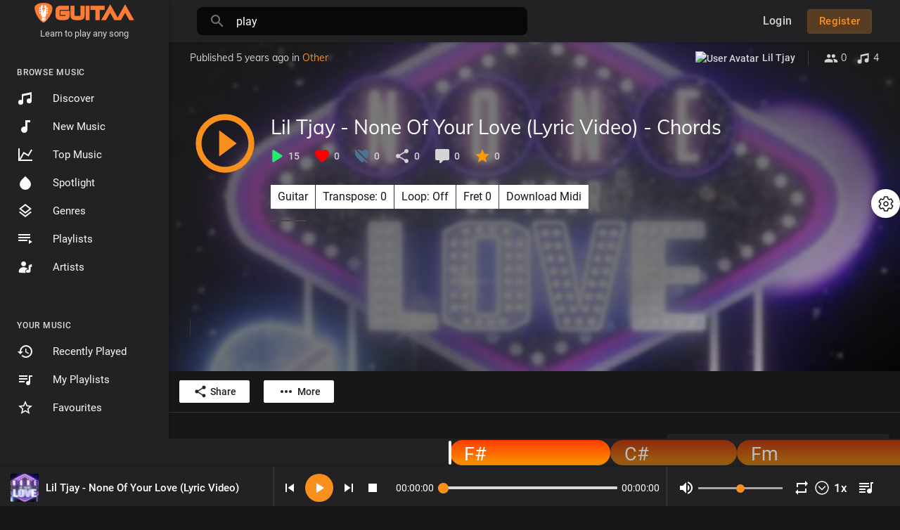

--- FILE ---
content_type: text/html; charset=UTF-8
request_url: https://guitaa.com/chords/lil-tjay-none-of-your-love-lyric-video/play
body_size: 53247
content:
<!DOCTYPE html>
<html lang="en">
	<head>
		<!-- Title -->
		<title>Lil Tjay - None Of Your Love (Lyric Video)  Chords &amp; Tabs at Guitaa</title>

		<!-- Required Meta Tags Always Come First -->
		<meta http-equiv="Content-Type" content="text/html; charset=UTF-8"/>
		<meta name="viewport" content="width=device-width, initial-scale=1, shrink-to-fit=no">
		<!-- Favicon -->
		<link rel="shortcut icon" href="https://guitaa.com/themes/default/img/icon.png" />
		<meta name="title" content="Lil Tjay - None Of Your Love (Lyric Video)  Chords &amp; Tabs at Guitaa">
		<meta name="description" content="Free Interactive Chords for Lil Tjay - None Of Your Love (Lyric Video) are : Lil Tjay - None Of Your Love (Lyric Video) - Guitar, Piano &amp;amp; Ukulele | Transpose &amp;amp; MIDI">
		<meta name="keywords" content="Lil Tjay, Chords, guitar, piano, ukulele, guitaa, song name, chord, guitar tab, guitar tabs, guitar lesson, guitar center , music keyboard, piano easy songs, piano songs">


		<ink rel="canonical" href="https://guitaa.com" /><ink rel="home" href="https://guitaa.com" /><meta property="og:title" content="Lil Tjay - None Of Your Love (Lyric Video)"><meta property="og:image" content="https://guitaa.com/upload/audio/2022/06/5SZ8lg8zzQY.jpg"><meta property="og:image:width" content="500"><meta property="og:image:height" content="500"><meta property="og:description" content="Free Interactive Chords for Lil Tjay - None Of Your Love (Lyric Video) are : Lil Tjay - None Of Your Love (Lyric Video) - Guitar, Piano &amp; Ukulele | Transpose &amp; MIDI"><meta property="og:url" content="https://guitaa.com/chords/lil-tjay-none-of-your-love-lyric-video" /><script type="application/ld+json">{"@context": "https://schema.org","@type": "AudioObject","contentUrl": "", "description": "","duration": "","encodingFormat": "audio/mpeg","name": "Lil Tjay - None Of Your Love (Lyric Video)"}</script>

		<!-- Google Fonts -->
		<link href="https://guitaa.com/themes/default/fonts/Roboto.css" rel="stylesheet">
		<link href="https://guitaa.com/themes/default/fonts/Muli.css" rel="stylesheet">

		<script src="https://guitaa.com/themes/default/js/jquery.min.js"></script>
		<link rel="stylesheet" href="//code.jquery.com/ui/1.12.1/themes/base/jquery-ui.css">
		<script src="https://guitaa.com/themes/default/js/jquery-ui.min.js"></script>
		<script src="https://guitaa.com/themes/default/js/jquery-touch-punch.min.js"></script>
		<!-- CSS -->
		<link rel="stylesheet" href="https://guitaa.com/themes/default/css/bootstrap.min.css">
		<link rel="stylesheet" href="https://guitaa.com/themes/default/css/owl.carousel.min.css">
		<link rel="stylesheet" href="https://guitaa.com/themes/default/css/infy-scroll.css">
		<link rel="stylesheet" href="https://guitaa.com/themes/default/css/style.css?v=6">
		<script src="https://guitaa.com/themes/default/js/wavesurfer.min.js"></script>

		<script type="text/javascript" src="https://guitaa.com/themes/default/js/tag-it.min.js"></script>
		<link rel="stylesheet" href="https://guitaa.com/themes/default/css/jquery.tagit.css">
		<link rel="stylesheet" href="https://guitaa.com/themes/default/css/bootstrap-colorpicker.min.css" />
		<script src="https://guitaa.com/themes/default/js/bootstrap-colorpicker.min.js"></script>
		<script type="text/javascript" src="https://guitaa.com/themes/default/js/fastclick.js"></script>
		<!--  Scripts-->
		<script>
			function ajaxUrl() {
				return 'https://guitaa.com/endpoints';
			}
			function siteUrl() {
				return 'https://guitaa.com/';
			}
		</script>
		<!-- <script src="https://unpkg.com/wavesurfer.js"></script> -->
		
		<!-- <script src="https://guitaa.com/themes/default/js/emojionearea.min.js"></script>
		<link rel="stylesheet" href="https://guitaa.com/themes/default/css/emojionearea.min.css"> -->

		             <script async src="https://www.googletagmanager.com/gtag/js?id=G-9XSPCXYV79"></script>
            <script>
              window.dataLayer = window.dataLayer || [];
              function gtag(){dataLayer.push(arguments);}
              gtag('js', new Date());
            
              gtag('config', 'G-9XSPCXYV79');
            </script>
	    	    	    		<script>
			window.run_station = null;
            $(document).ready(function() {
                // window.init_emojioneArea = function() {
                //     $(".comment_input").emojioneArea({
                //         useInternalCDN: true,
                //         events: {
                //             keyup: function (editor, event) {
                //             	                //             	id = $( $(this)[0].source[0]).attr('data-audio-id');
                //                 $($(".comment_input")).limit("640", '#charsLeft_'+id);
                //                 c_id = $( $(this)[0].source[0]).attr('data-comment-id');
                //                 if ($('#write_comment_'+c_id).length) {
                //                 	$($('#write_comment_'+c_id)).limit("640", '#charsLeft_r_'+c_id);
                //                 }
                //                                 //                 let emojioneArea = this; //this is instance of EmojioneArea
                //                 if (event.which === 13 && !event.shiftKey) {
                //                     // $scope.onPressKeyTextarea(event);
								// 									var audioid = $( $(this)[0].source[0]).attr('data-audio-id');
								// 									var commentid = $( $(this)[0].source[0]).attr('data-comment-id');
								// 									if(typeof commentid !== 'undefined'){
								// 										registerCommentreplay(emojioneArea.getText(), audioid, commentid, event, $(this));
								// 									}else{
								// 										registerComment(emojioneArea.getText(), audioid, event, $(this));
								// 									}
                //                     emojioneArea.setText('');
                //                     emojioneArea.hidePicker();
                //                     emojioneArea.editor.focus();
                //                     event.preventDefault();
                //                 }
                //             }
                //         },
                //         search: false,
                //         recentEmojis: false,
                //         filtersPosition: "bottom",
                //         tones: false,
                //         autocomplete: false,
                //         filters: {animals_nature: false, food_drink: false, activity: false, travel_places: false, objects: false, symbols: false, flags: false}
                //     });
                // }
				// window.init_emojioneArea();

				// window.init_emojioneArea_replay = function(id) {
				// 	$('#write_comment_'+id).emojioneArea({
				// 		useInternalCDN: true,
				// 		events: {
				// 			keyup: function (editor, event) {
				// 				let _emojioneArea = this; //this is instance of EmojioneArea
				// 				if (event.which === 13 && !event.shiftKey) {
				// 					var _audioid = $( $(this)[0].source[0]).attr('data-audio-id');
				// 					var _commentid = $( $(this)[0].source[0]).attr('data-comment-id');
				// 						registerCommentreplay(_emojioneArea.getText(), _audioid, _commentid, event, $(this));
				// 						_emojioneArea.setText('');
				// 						_emojioneArea.hidePicker();
				// 						_emojioneArea.editor.focus();
				// 						event.preventDefault();
				// 				}
				// 			}
				// 		},
				// 		search: false,
				// 		recentEmojis: false,
				// 		filtersPosition: "bottom",
				// 		tones: false,
				// 		autocomplete: false,
				// 		filters: {animals_nature: false, food_drink: false, activity: false, travel_places: false, objects: false, symbols: false, flags: false}
				// 	});
				// }

				// window.init_blogemojioneArea = function() {
        //             $(".blog_comment_input").emojioneArea({
        //                 useInternalCDN: true,
        //                 events: {
        //                     keyup: function (editor, event) {
        //                         let emojioneArea = this; //this is instance of EmojioneArea
        //                         if (event.which === 13 && !event.shiftKey) {
        //                             // $scope.onPressKeyTextarea(event);
				// 					var audioid = $( $(this)[0].source[0]).attr('data-article-id');
        //                             registerBlogComment(emojioneArea.getText(), audioid, event, $(this));
        //                             emojioneArea.setText('');
        //                             emojioneArea.hidePicker();
        //                             emojioneArea.editor.focus();
        //                             event.preventDefault();
        //                         }
        //                     }
        //                 },
        //                 search: false,
        //                 recentEmojis: false,
        //                 filtersPosition: "bottom",
        //                 tones: false,
        //                 autocomplete: false,
        //                 filters: {animals_nature: false, food_drink: false, activity: false, travel_places: false, objects: false, symbols: false, flags: false}
        //             });
        //         }
                // window.init_blogemojioneArea();
            });
		</script>

		<script>
		$(document).ready(function() {
		  $.ajaxSetup({
		    data: {
		        hash_id: getHashID()
		    },
		    cache: false
		  });
		});
		$(window).on("popstate", function () {
			if (history.state.ajax_url) {
				goToAjaxLink(history.state.ajax_url);
			}
		});
		window.search_url = 'https://guitaa.com/search/songs/';
        window.chatfetch = false;
			$(document).on('click', '[data-load]', function(event) {
				$('.xzoom-source').remove();
				$('#buy_ticket_modal').modal('hide');
				if ($(this).attr('data-load') == '') {window.open($(this).attr('href'), '_blank');
					if (parseInt($('.ss_track_play_pause').attr('data_is_ad')) > 0) {
				 		is_sent = 1;
				 		song_id = $('#current-track').attr('value');
				 		onTimesUp(song_id);
				 		return false;
				 	}
					return false;
				}
				  //$('.sections li').removeClass('active');
			      $('#bar_loading').show().animate({width:20 + 80 * Math.random() + "%"}, 200);
			      event.preventDefault();
			      var url = $(this).attr('data-load');
			      $.ajax({
			        url: siteUrl() + '/ajax-load.php?path=' + url,
			        type: 'GET',
			        dataType: 'html'
			      })
			      .done(function(data_html, textStatus, request) {
			      	if (request.status == 201) {
			      		$('#login_box').modal('show');
			      	} else {
			      	    if(window.run_station !== null){
                      window.run_station.pause();
									}
                  data = JSON.parse($(data_html).filter('#json-data').val());

				        window.history.pushState({state:'new', ajax_url: url},'', data.url);

                if(data.page_name == 'messages'){
                    window.chatfetch = true;
								}else{
                    window.chatfetch = false;
								}

				        if(data.page_name !== 'search'){
				            $('#search_keyword').val('');
							}

				        $('#container_content').html(data_html);
				        $('meta[name=title]').attr('content', data.site_title);
				        $('#page').attr('data-page', data.page_name);
				        $('meta[name=description]').attr('content', data.description);
								$('meta[name=keywords]').attr('content', data.keyword);
				        $('title').html(data.site_title);
				        if (data.page_name) {
				        	setTimeout(function () {
				        		updateWaves = false;
				        		if ($('#current-track').val()) {
				        			// if (Amplitude.getActiveSongMetadata().id == $('#current-track').val()) {
					        		// 	updateWaves = true;
					        		// } else {
					        			$('body').removeClass('player_running');
					        		// }
				        		} else {
				        			updateWaves = true;
				        		}
				        		if (updateWaves == true) {
				        			var getCurrentPlaying = Number($('.amplitude-song-played-progress').attr('value')) * 100;
					        		$('#light-wave').width(getCurrentPlaying + '%');
					        		updateWaveForm();
				        		}
				        	}, 100);
				        	if( data.page_name == 'blogs' ) {
                    window.search_url = 'https://guitaa.com/blogs/tag/';
									}
				        }
				        // if (Amplitude.getActiveSongMetadata().id && $('#page').attr('data-page') == 'track') {
				        // 	if (Amplitude.getActiveSongMetadata().id == $('#current-track').val()) {
				        // 		$('body').addClass('player_running');
				        // 	}
				        // }
				        // if (Amplitude.getActiveSongMetadata().u_id && $('#page').attr('data-page') != 'track') {
				        // 	$('.playlist-list-song[data-id=' + Amplitude.getActiveSongMetadata().u_id + ']').addClass('playing');
				        // 	$('.list-recommended[data-id=' + Amplitude.getActiveSongMetadata().u_id + ']').addClass('playlist-list-song playing');
				        // 	if ($('.feed_post[data-id="' + Amplitude.getActiveSongMetadata().u_id + '"]').length > 0) {
				        // 		$.get('https://guitaa.com/endpoints/get-song-info', {id: Amplitude.getActiveSongMetadata().id}, function(data) {
				        // 			if (data.status == 200) {
				        // 				$('body').attr('song-duration', data.duration);
				        // 				if (data.songWaves.length > 0) {
								// 			$('.feed_post[data-id="' + data.songID + '"]:first').find('.waveform-small').html(data.songWaves);
								// 			$('#light-wave img').width($('#dark-wave').width() + 'px');
								// 			$('.feed_post[data-id="' + data.songID + '"]:first').find('.post-actions').removeClass('hidden');
								// 			$('.feed_post[data-id="' + data.songID + '"]:first').find('.ssong_comments').removeClass('hidden');
								// 			$('.feed_post[data-id="' + data.songID + '"]:first').find('.art-info').removeClass('hidden');
				    		// 				$('.feed_post[data-id="' + data.songID + '"]:first').find('.comment_list').html(data.comments);
				    		// 				$('.feed_post[data-id="' + data.songID + '"]:first').find('.comment-waves').html(data.waves);
				    		// 				var getCurrentPlaying = Number($('.amplitude-song-played-progress').attr('value')) * 100;
					      //   		        $('#light-wave').width(getCurrentPlaying + '%');
				    		// 				updateWaveForm();
								// 		}
				        // 			}
				        // 		});
				        // 	}
				        // }
                        $('#music-user-ads-table').find('[type="checkbox"]').each(function(index, el) {
                            $(el).bootstrapToggle();
                        });

                        if( data.page_name === 'station'){
                            setTimeout(function () {
                            	$('body').addClass('player_running');
                            }, 100);
                        }

			      	}
					infyinit();
			      })
			      .fail(function() {
			         window.location.href = siteUrl()+'/404';
			      })
			      .always(function() {
			      	if (typeof data !== 'undefined') {
			      		if (data.page_name == 'user' && data.scroll == true) {
				        	$('html,body').animate({
						        scrollTop: $('#myTab').offset().top - 350
						    });
				        } else {
				        	$('html,body').animate({
						        scrollTop: $('body').offset().top
						    });
				        }
                        // window.init_emojioneArea();
			      	}
			        $('#bar_loading').animate({width:"100%"}, 200).fadeOut(300, function() {
			           $(this).width("0");
			        });
			      });
			  });
			window.artist_sell = 'off';
			var YTplayer;
		</script>

		<script src="https://guitaa.com/themes/default/js/header.js?3359"></script>

		
		<link rel="stylesheet" href="https://guitaa.com/themes/default/css/custom.style.css?3161" id="custom.style.css">
				<link rel="stylesheet" href="https://guitaa.com/themes/default/js/lib/sweetalert2/dist/sweetalert2.min.css">
		<link rel="stylesheet" type="text/css" href="https://cdn.datatables.net/1.10.20/css/dataTables.bootstrap4.min.css">
		<link rel="stylesheet" href="https://cdnjs.cloudflare.com/ajax/libs/bootstrap-select/1.13.1/css/bootstrap-select.min.css">
		<style>

</style>

		<style>
			.ui-menu-item img { padding-right: 10px; width: 32px; height: 32px; }
			.ui-menu-item span { color: #444; font-size: 12px; vertical-align: top }
		</style>

				<script src="https://guitaa.com/themes/default/js/plyr.polyfilled.js"></script>
		<link rel="stylesheet" href="https://guitaa.com/themes/default/css/plyr.css" />
						<script src="https://guitaa.com/themes/default/js/jquery-ui-timepicker-addon.min.js"></script>
				
		<link rel="stylesheet" href="https://unpkg.com/swiper@8.2.3/swiper-bundle.min.css" />

		<script src="https://unpkg.com/swiper@8.2.3/swiper-bundle.min.js"></script>
	</head>

	<body class="" data-lang="ltr">
			<div class="music_app">
			<div class="ma_container" id="page" data-page="chords/lil-tjay-none-of-your-love-lyric-video">
				<!-- Start Sidebar  -->
				<div class="ma_sidebar">
	<div class="sidebar">
		<div class="logo_container">
			<a href="https://guitaa.com" >
								<img src="https://guitaa.com/themes/default/img/logo.png" alt="">
							</a>
			<div>
				<center><small>Learn to play any song</small></center>
			</div>
		</div>
		<div class="sidebar_innr" data-simplebar>
			<ul class="sections">
				<h3>Browse Music</h3>
				<li class="">
					<a href="https://guitaa.com/chords" data-load="chords">
						<svg xmlns="http://www.w3.org/2000/svg" viewBox="0 0 24 24">
							<path fill="currentColor" d="M21,3V15.5A3.5,3.5 0 0,1 17.5,19A3.5,3.5 0 0,1 14,15.5A3.5,3.5 0 0,1 17.5,12C18.04,12 18.55,12.12 19,12.34V6.47L9,8.6V17.5A3.5,3.5 0 0,1 5.5,21A3.5,3.5 0 0,1 2,17.5A3.5,3.5 0 0,1 5.5,14C6.04,14 6.55,14.12 7,14.34V6L21,3Z"></path>
						</svg>
						Discover
					</a>
				</li>
				<li class="">
					<a href="https://guitaa.com/new_music" data-load="new_music">
						<svg xmlns="http://www.w3.org/2000/svg" viewBox="0 0 24 24">
							<path fill="currentColor" d="M12,3V12.26C11.5,12.09 11,12 10.5,12C8,12 6,14 6,16.5C6,19 8,21 10.5,21C13,21 15,19 15,16.5V6H19V3H12Z"></path>
						</svg>
						New Music
					</a>
				</li>
				<li class="">
					<a href="https://guitaa.com/top_music" data-load="top_music">
						<svg xmlns="http://www.w3.org/2000/svg" viewBox="0 0 24 24">
							<path fill="currentColor" d="M16,11.78L20.24,4.45L21.97,5.45L16.74,14.5L10.23,10.75L5.46,19H22V21H2V3H4V17.54L9.5,8L16,11.78Z"></path>
						</svg>
						Top Music
					</a>
				</li>
				<!-- <li class="">
					<a href="https://guitaa.com/albums" data-load="albums">
                        <svg xmlns="http://www.w3.org/2000/svg" width="24" height="24" viewBox="0 0 24 24"><path fill="currentColor" d="M4,6H2V20A2,2 0 0,0 4,22H18V20H4M18,7H15V12.5A2.5,2.5 0 0,1 12.5,15A2.5,2.5 0 0,1 10,12.5A2.5,2.5 0 0,1 12.5,10C13.07,10 13.58,10.19 14,10.5V5H18M20,2H8A2,2 0 0,0 6,4V16A2,2 0 0,0 8,18H20A2,2 0 0,0 22,16V4A2,2 0 0,0 20,2Z"></path></svg> Albums
					</a>
				</li> -->
				<li class="">
					<a href="https://guitaa.com/spotlight" data-load="spotlight">
						<svg xmlns="http://www.w3.org/2000/svg" viewBox="0 0 24 24">
							<path fill="currentColor" d="M12 2.69l5.66 5.66a8 8 0 1 1-11.31 0z"></path>
						</svg>
						Spotlight
					</a>
				</li>
				<li class="">
					<a href="https://guitaa.com/genres" data-load="genres">
						<svg xmlns="http://www.w3.org/2000/svg" viewBox="0 0 24 24">
							<path fill="currentColor" d="M12,18.54L19.37,12.8L21,14.07L12,21.07L3,14.07L4.62,12.81L12,18.54M12,16L3,9L12,2L21,9L12,16M12,4.53L6.26,9L12,13.47L17.74,9L12,4.53Z"></path>
						</svg>
						Genres
					</a>
				</li>
				<li class="">
					<a href="https://guitaa.com/playlists" data-load="playlists">
						<svg xmlns="http://www.w3.org/2000/svg" viewBox="0 0 24 24">
							<path fill="currentColor" d="M19,9H2V11H19V9M19,5H2V7H19V5M2,15H15V13H2V15M17,13V19L22,16L17,13Z"></path>
						</svg>
						Playlists
					</a>
				</li>
				<li class="">
					<a href="https://guitaa.com/artists" class="text-capitalize" data-load="artists">
						<svg width="24" height="24" viewBox="0, 0, 400,400"><path d="m 146.875,66.168 c -63.843,14.158 -58.499,108.466 6.49,114.535 33.227,3.103 61.05,-20.671 63.361,-54.14 2.658,-38.5 -32.298,-68.723 -69.851,-60.395 m 164.453,77.797 -31.64,15.649 v 51.238 51.238 l -16.016,0.808 c -39.96,2.016 -62.363,26.543 -46.094,50.466 20.476,30.108 88.535,26.963 102.945,-4.757 2.561,-5.635 2.849,-11.283 2.88,-56.322 l 0.035,-50.058 15.725,-5.155 c 19.066,-6.249 17.959,-3.437 15.337,-38.962 l -2.156,-29.204 -4.688,-0.295 m -212.547,74.468 c -42.551,6.07 -77.637,37.517 -88.278,79.123 -3.982763,24.21871 -3.266522,41.09221 14.656,52.954 l 77.85,0.446 c 42.818,0.246 77.851,0.07 77.851,-0.39 0,-0.461 -2.884,-3.72 -6.408,-7.245 -27.65,-27.65 -9.201,-68.142 35.616,-78.171 10.649,-2.383 10.576,-2.698 -3.953,-17.014 -25.168,-24.799 -64.811,-35.769 -107.334,-29.703" stroke="none" fill="currentColor" fill-rule="evenodd"></path></svg>
						artists
					</a>
				</li>
																							</ul>

			<ul class="sections">
											</ul>

			<ul class="sections">
				<h3>Your Music</h3>
				<li  class="">
					<a href="https://guitaa.com/recently_played" data-load="recently_played">
						<svg xmlns="http://www.w3.org/2000/svg" viewBox="0 0 24 24">
							<path fill="currentColor" d="M13.5,8H12V13L16.28,15.54L17,14.33L13.5,12.25V8M13,3A9,9 0 0,0 4,12H1L4.96,16.03L9,12H6A7,7 0 0,1 13,5A7,7 0 0,1 20,12A7,7 0 0,1 13,19C11.07,19 9.32,18.21 8.06,16.94L6.64,18.36C8.27,20 10.5,21 13,21A9,9 0 0,0 22,12A9,9 0 0,0 13,3"></path>
						</svg>
						Recently Played
					</a>
				</li>
				<li  class="">
					<a href="https://guitaa.com/my_playlists" data-load="my_playlists">
						<svg xmlns="http://www.w3.org/2000/svg" viewBox="0 0 24 24">
							<path fill="currentColor" d="M15 6H3v2h12V6zm0 4H3v2h12v-2zM3 16h8v-2H3v2zM17 6v8.18c-.31-.11-.65-.18-1-.18-1.66 0-3 1.34-3 3s1.34 3 3 3 3-1.34 3-3V8h3V6h-5z"></path>
						</svg>
						My Playlists
					</a>
				</li>
				<li class="">
					<a href="https://guitaa.com/favourites" data-load="favourites">
						<svg xmlns="http://www.w3.org/2000/svg" viewBox="0 0 24 24">
							<path fill="currentColor" d="M12,15.39L8.24,17.66L9.23,13.38L5.91,10.5L10.29,10.13L12,6.09L13.71,10.13L18.09,10.5L14.77,13.38L15.76,17.66M22,9.24L14.81,8.63L12,2L9.19,8.63L2,9.24L7.45,13.97L5.82,21L12,17.27L18.18,21L16.54,13.97L22,9.24Z"></path>
						</svg>
						Favourites
					</a>
				</li>
			</ul>
			
			<ul class="sections">
				<h3>Events</h3>
				<li  class="">
					<a href="https://guitaa.com/events" data-load="events">
						<svg xmlns="http://www.w3.org/2000/svg" width="16" height="16" viewBox="0 0 24 24"><path fill="currentColor" d="M19,19H5V8H19M16,1V3H8V1H6V3H5C3.89,3 3,3.89 3,5V19A2,2 0 0,0 5,21H19A2,2 0 0,0 21,19V5C21,3.89 20.1,3 19,3H18V1M17,12H12V17H17V12Z"></path></svg>
						Events
					</a>
				</li>
			</ul>
			<ul class="sections">
				<h3>Other</h3>
				<li><a href="https://academy.guitaa.com" target="_blank">Academy</a></li>
				<li><a href="https://talent.guitaa.com" target="_blank">Get Gigs</a></li>
				<li><a href="https://forms.gle/T94959YHLLmcmc6cA" target="_blank">Setup franchise</a></li>
				<li><a href="https://stories.guitaa.com" target="_blank">Stories</a></li>
			</ul>
						<div class="ma_footer">
				Stuck in music learning journey ? Take advise/classes from rockstar musicians.

<a href="https://wa.me/917413014661">Connect over Whatsapp</a>		    <!--<a class="applink" aria-label="Android" title="Android app" href="https://play.google.com/store/apps/details?id=com.guitaa.cfe.android&amp;hl=en_IN&amp;gl=US" target="blank">-->
		    <!--    <svg class="h-100 w-100 ply" viewBox="0 0 5435.8 1604" style="font-family:'Noto Sans Oriya';-inkscape-font-specification:'Noto Sans Oriya';">-->
		    <!--        <path d="m 272.4,302.1 c -11.6,12.5 -18.3,31.6 -18.3,56.6 v 886.7 c 0,25 6.7,44.1 18.7,56.1 l 3.1,2.7 496.8,-496.8 V 796.3 L 275.5,299.4 c 0,0 -3.1,2.7 -3.1,2.7 z"></path>-->
		    <!--        <path d="M 998.5533,938.67463 842.27902,796.2 v 0 L 982.4884,662.03681 v 0 L 1137.6,744.1 c 56.1,31.6 56.1,83.8 0,115.8 z"></path>-->
		    <!--        <path d="M 941.6,971.3 805.40217,841.36908 355.7,1304.6 c 18.3,19.6 0,0 0,0 L 941.6,971.3"></path>-->
		    <!--        <path d="M 941.6,632.7 446.91787,351.71312 355.7,299.9 c 0,0 18.2,-19.6 0,0 l 457.203,450.38455 z"></path>-->
		    <!--        <text style="font-size:650;"><tspan x="1655.7225" y="1265.3062">Google Play</tspan></text>-->
		    <!--        <text style="font-size:420px;"><tspan x="1655.5242" y="508.01788">GET IT ON</tspan></text>-->
		    <!--    </svg>-->
		    <!--</a>-->
		    <!--<a class="applink" aria-label="IOS" title="IOS app" href="https://apps.apple.com/us/app/guitaa-music-learning-app/id1535135224" target="_blank">-->
		    <!--    <svg class="h-100 w-100" viewBox="0 0 135 40">-->
		    <!--      <path d="m 26.128,19.784 c -0.029,-3.223 2.639,-4.791 2.761,-4.864 -3.072649,-4.106301 -7.311163,-2.275493 -9.553,-1.351 -1.307447,-0.0012 -2.418433,-1.291266 -4.757723,-1.103398 -1.449824,0.116436 -3.533045,1.109223 -4.710278,3.107431 -3.251274,5.230453 1.521806,16.17064 5.611,16.153967 1.625,-0.067 2.232,-1.036 4.193001,-1.036 1.943,0 2.513,1.036 4.207,0.997 2.201869,0.209497 4.857372,-4.225926 5.669,-6.75 -0.041,-0.014 -3.387,-1.291 -3.42,-5.154 z M 24.234,6.2170003 C 21.291612,6.4228712 18.843322,9.3065981 19.136,12.099 c 2.740381,0.150679 5.3802,-2.7062874 5.098,-5.8819997 z"></path>-->
		    <!--      <text style="font-size:9.335px;line-height:1.25;font-family:sans-serif;" x="46.749664" y="13.698899"><tspan x="42.749664" y="13.698899">Download on the</tspan></text>-->
		    <!--      <text x="48.91634" y="28.650019" transform="scale(0.93,1.12)"><tspan>App Store</tspan></text>-->
		    <!--    </svg>-->
		    <!--</a>-->
				<div class="ma_footer_cright">
					© 2026 Guitaa					<div class="lang_select dropup">
						<button type="button" class="btn dropdown-toggle" data-display="static" data-toggle="dropdown" aria-haspopup="true" aria-expanded="false">English</button>
						<div class="dropdown-menu dropdown-menu-right mat-dropdown">
							<ul class="list-unstyled mb-0">
																	<li><a href="?lang=english">English</a></li>
																	<li><a href="?lang=arabic">Arabic</a></li>
																	<li><a href="?lang=dutch">Dutch</a></li>
																	<li><a href="?lang=french">French</a></li>
																	<li><a href="?lang=german">German</a></li>
																	<li><a href="?lang=russian">Russian</a></li>
																	<li><a href="?lang=spanish">Spanish</a></li>
																	<li><a href="?lang=turkish">Turkish</a></li>
															</ul>
						</div>
					</div>
				</div>
				<div class="ma_footer_links">
                    <a href="https://guitaa.com/terms/dmca" data-load="terms/dmca">DMCA</a> •



                    <a href="https://stories.guitaa.com">Stories</a> • <a href="https://guitaa.com/about" data-load="about">About Us</a> • <a href="https://guitaa.com/terms/terms" data-load="terms/terms">Terms</a> • <a href="https://guitaa.com/contact" data-load="contact">Contact</a> • <a href="https://guitaa.com/privacy-policy" data-load="privacy-policy">Privacy Policy</a> •
                    <a href="https://guitaa.com/refund-policy" data-load="refund-policy">Refund Policy</a>
                    <!-- • <a href="https://guitaa.com/terms/faqs" data-load="terms/faqs">Faqs</a> -->
                    				</div>
				<br>
				<center>
					Developed and managed by <br> <a href="https://www.growthsystem.in/">Growth System</a>
				</center>
			</div>
		</div>
	</div>
</div>
<script>
function OpenStoreMenu(self) {
	$(self).find('span').find('svg').remove();
	if ($(".mystore_menu").is(":visible")) {
		$(".mystore_menu").slideUp();
		$(self).find('span').append('<svg xmlns="http://www.w3.org/2000/svg" width="15" height="15" viewBox="0 0 24 24" fill="none" stroke="currentColor" stroke-width="2" stroke-linecap="round" stroke-linejoin="round" class="feather feather-plus"><line x1="12" y1="5" x2="12" y2="19"></line><line x1="5" y1="12" x2="19" y2="12"></line></svg>');
	}
	else{
		$(".mystore_menu").slideDown();
		$(self).find('span').append('<svg xmlns="http://www.w3.org/2000/svg" xmlns:xlink="http://www.w3.org/1999/xlink" aria-hidden="true" role="img" width="15" height="15" preserveAspectRatio="xMidYMid meet" viewBox="0 0 1024 1024"><path d="M872 474H152c-4.4 0-8 3.6-8 8v60c0 4.4 3.6 8 8 8h720c4.4 0 8-3.6 8-8v-60c0-4.4-3.6-8-8-8z" fill="currentColor"/></svg>');
	}
}
$(document).on('click', '.sidebar .sidebar_innr a', function() {
	$('body').removeClass('side_open');
});
</script>

				<!-- End Sidebar  -->

				<!-- Header  -->
				<div id="main-header">
					<header>
	<div class="head_menu" id="open_slide">
		<svg xmlns="http://www.w3.org/2000/svg" width="24" height="24" viewBox="0 0 24 24"><path fill="currentColor" d="M3,6H21V8H3V6M3,11H21V13H3V11M3,16H21V18H3V16Z" /></svg>
	</div>
	<div class="head_logo">
		<a href="https://guitaa.com/">
						<img src="https://guitaa.com/themes/default/img/logo.png" alt="">
					</a>
		<div>
			<center><small>Learn to play any song</small></center>
		</div>
	</div>
	<div class="head_search">
		<form onSubmit="event.preventDefault();ajaxRedirect('search/songs/' + $('#search_keyword').val());return false;">
    <!--action="https://guitaa.com/search/songs" method="POST" >-->
	<div class="head_search_cont">
		<input name="search_keyword" id="search_keyword" value="play" type="text" class="form-control" placeholder="Search for songs, artists, playlists and more.." onfocus="Ma_OpenTrending();" autocomplete="off"/>
		<div class="head_search_mobi_close" id="close_search">
			<svg xmlns="http://www.w3.org/2000/svg" width="24" height="24" viewBox="0 0 24 24"><path fill="currentColor" d="M19,6.41L17.59,5L12,10.59L6.41,5L5,6.41L10.59,12L5,17.59L6.41,19L12,13.41L17.59,19L19,17.59L13.41,12L19,6.41Z" /></svg>
		</div>
		<svg xmlns="http://www.w3.org/2000/svg" width="24" height="24" viewBox="0 0 24 24"><path fill="currentColor" d="M9.5,3A6.5,6.5 0 0,1 16,9.5C16,11.11 15.41,12.59 14.44,13.73L14.71,14H15.5L20.5,19L19,20.5L14,15.5V14.71L13.73,14.44C12.59,15.41 11.11,16 9.5,16A6.5,6.5 0 0,1 3,9.5A6.5,6.5 0 0,1 9.5,3M9.5,5C7,5 5,7 5,9.5C5,12 7,14 9.5,14C12,14 14,12 14,9.5C14,7 12,5 9.5,5Z" /></svg>
		<div class="search_dropdown hidden">
			<div data-simplebar>
				<div class="trend_head"><svg xmlns="http://www.w3.org/2000/svg" width="24" height="24" viewBox="0 0 24 24"><path fill="#2196f3" d="M16,6L18.29,8.29L13.41,13.17L9.41,9.17L2,16.59L3.41,18L9.41,12L13.41,16L19.71,9.71L22,12V6H16Z" /></svg> Trending Now</div>
									<div class="serach_trend"><a href="https://guitaa.com/search/songs/Music" data-load="search/songs/Music">Music</a></div>
									<div class="serach_trend"><a href="https://guitaa.com/search/songs/shael" data-load="search/songs/shael">shael</a></div>
									<div class="serach_trend"><a href="https://guitaa.com/search/songs/hello" data-load="search/songs/hello">hello</a></div>
									<div class="serach_trend"><a href="https://guitaa.com/search/songs/pasoori" data-load="search/songs/pasoori">pasoori</a></div>
									<div class="serach_trend"><a href="https://guitaa.com/search/songs/José González" data-load="search/songs/José González">José González</a></div>
									<div class="serach_trend"><a href="https://guitaa.com/search/songs/Girls Like You" data-load="search/songs/Girls Like You">Girls Like You</a></div>
									<div class="serach_trend"><a href="https://guitaa.com/search/songs/Lucky Ali" data-load="search/songs/Lucky Ali">Lucky Ali</a></div>
									<div class="serach_trend"><a href="https://guitaa.com/search/songs/ed sheeran" data-load="search/songs/ed sheeran">ed sheeran</a></div>
									<div class="serach_trend"><a href="https://guitaa.com/search/songs/calvin Harris summer" data-load="search/songs/calvin Harris summer">calvin Harris summer</a></div>
									<div class="serach_trend"><a href="https://guitaa.com/search/songs/Zara nazar utha" data-load="search/songs/Zara nazar utha">Zara nazar utha</a></div>
								<div class="text-center see_all">
					<a href="https://guitaa.com/search/songs" data-load="search/songs"><svg xmlns="http://www.w3.org/2000/svg" width="24" height="24" viewBox="0 0 24 24"><path fill="currentColor" d="M9.5,3A6.5,6.5 0 0,1 16,9.5C16,11.11 15.41,12.59 14.44,13.73L14.71,14H15.5L20.5,19L19,20.5L14,15.5V14.71L13.73,14.44C12.59,15.41 11.11,16 9.5,16A6.5,6.5 0 0,1 3,9.5A6.5,6.5 0 0,1 9.5,3M9.5,5C7,5 5,7 5,9.5C5,12 7,14 9.5,14C12,14 14,12 14,9.5C14,7 12,5 9.5,5Z"></path></svg> Advanced Search</a>
				</div>
			</div>
		</div>
	</div>
</form>

	</div>
	<div class="head_user not_loggd_hdrr">
		<div class="head_search_mobi" id="open_search">
			<svg xmlns="http://www.w3.org/2000/svg" width="24" height="24" viewBox="0 0 24 24"><path fill="currentColor" d="M9.5,3A6.5,6.5 0 0,1 16,9.5C16,11.11 15.41,12.59 14.44,13.73L14.71,14H15.5L20.5,19L19,20.5L14,15.5V14.71L13.73,14.44C12.59,15.41 11.11,16 9.5,16A6.5,6.5 0 0,1 3,9.5A6.5,6.5 0 0,1 9.5,3M9.5,5C7,5 5,7 5,9.5C5,12 7,14 9.5,14C12,14 14,12 14,9.5C14,7 12,5 9.5,5Z" /></svg>
		</div>
		<a href="#" data-toggle="modal" data-target="#login_box" class="btn login hide_hd_btn">Login</a>
				<a href="#" data-toggle="modal" data-target="#signup_box" class="btn btn-primary btn-mat hide_hd_btn">Register</a>
				<span class="opts_head_acc dropdown">
			<svg data-display="static" data-toggle="dropdown" aria-haspopup="true" aria-expanded="true" xmlns="http://www.w3.org/2000/svg" width="24" height="24" viewBox="0 0 24 24"><path fill="currentColor" d="M12,19.2C9.5,19.2 7.29,17.92 6,16C6.03,14 10,12.9 12,12.9C14,12.9 17.97,14 18,16C16.71,17.92 14.5,19.2 12,19.2M12,5A3,3 0 0,1 15,8A3,3 0 0,1 12,11A3,3 0 0,1 9,8A3,3 0 0,1 12,5M12,2A10,10 0 0,0 2,12A10,10 0 0,0 12,22A10,10 0 0,0 22,12C22,6.47 17.5,2 12,2Z"></path></svg>
			<div class="dropdown-menu dropdown-menu-right mat-dropdown">
				<ul class="list-unstyled mb-0">
					<li><a href="#" data-toggle="modal" data-target="#login_box">Login</a></li>
										<li><a href="#" data-toggle="modal" data-target="#signup_box">Register</a></li>
									</ul>
			</div>
		</span>
	</div>
</header>

				</div>
				<div id="bar_loading"></div>
				<!-- End Header  -->

				<!-- Content  -->
				<div id="container_content">
					<div class="ma_page_content">
	<div class="ma_pc_inner">
		<div class="single_song">
			<div class="ssong_header" style="background: linear-gradient(152deg, var(--trnsl)  70%, transparent), url(https://guitaa.com/upload/audio/2022/06/5SZ8lg8zzQY.jpg) center / cover;">
				<div class="blurbk">
					<div class="ss_sub_head">
						<span class="published">Published <span class="ajax-time font_inherit" title="2021-05-02T21:00:46+08:00">5 years ago</span> in <a href="https://guitaa.com/explore-genres/0" data-load="explore-genres/0" class="main">Other</a></span>
						<div class="ss_publisher_info">
							<a class="ss_short_info" href="https://guitaa.com/channels/d31dca624" data-load="channels/d31dca624">
								<div class="user-image">
									<div class="user-avatar-img">
										<img src="https://guitaa.com/upload/photos/d-avatar.jpg" alt="User Avatar">
									</div>
																																			</div>

								<p class="ss_short_info_innr">
									<span class="aut_nam">Lil Tjay</span>
									<span class="published">5 years ago</span>
								</p>
							</a>
							<span title="Followers"><svg xmlns="http://www.w3.org/2000/svg" width="20" height="20" viewBox="0 0 24 24"><path fill="currentColor" d="M16,13C15.71,13 15.38,13 15.03,13.05C16.19,13.89 17,15 17,16.5V19H23V16.5C23,14.17 18.33,13 16,13M8,13C5.67,13 1,14.17 1,16.5V19H15V16.5C15,14.17 10.33,13 8,13M8,11A3,3 0 0,0 11,8A3,3 0 0,0 8,5A3,3 0 0,0 5,8A3,3 0 0,0 8,11M16,11A3,3 0 0,0 19,8A3,3 0 0,0 16,5A3,3 0 0,0 13,8A3,3 0 0,0 16,11Z" /></svg> 0</span>
							<span title="Tracks"><svg xmlns="http://www.w3.org/2000/svg" width="20" height="20" viewBox="0 0 24 24"><path fill="currentColor" d="M21,3V15.5A3.5,3.5 0 0,1 17.5,19A3.5,3.5 0 0,1 14,15.5A3.5,3.5 0 0,1 17.5,12C18.04,12 18.55,12.12 19,12.34V6.47L9,8.6V17.5A3.5,3.5 0 0,1 5.5,21A3.5,3.5 0 0,1 2,17.5A3.5,3.5 0 0,1 5.5,14C6.04,14 6.55,14.12 7,14.34V6L21,3Z" /></svg> 4</span>
													</div>
					</div>
					<div class="ss_sub_body">
						<div class="clearfix">
							<!-- <div class="float-left ss_image" style="background-image: url(https://guitaa.com/upload/audio/2022/06/5SZ8lg8zzQY.jpg)"></div> -->
							<div class="ss_track_info">
								<div class="ss_track_play_pause" data_is_ad="0">
																			<div class="play_btn" onclick="playSong('lil-tjay-none-of-your-love-lyric-video','0');"><svg xmlns="http://www.w3.org/2000/svg" width="100" height="100" viewBox="0 0 24 24"><path fill="#f98f1d" d="M12,20C7.59,20 4,16.41 4,12C4,7.59 7.59,4 12,4C16.41,4 20,7.59 20,12C20,16.41 16.41,20 12,20M12,2A10,10 0 0,0 2,12A10,10 0 0,0 12,22A10,10 0 0,0 22,12A10,10 0 0,0 12,2M10,16.5L16,12L10,7.5V16.5Z" /></svg></div>
										<div class="pause_btn" onclick="$('body').removeClass('player_running');YTplayer.pauseVideo();"><svg xmlns="http://www.w3.org/2000/svg" width="100" height="100" viewBox="0 0 24 24"><path fill="#f98f1d" d="M13,16V8H15V16H13M9,16V8H11V16H9M12,2A10,10 0 0,1 22,12A10,10 0 0,1 12,22A10,10 0 0,1 2,12A10,10 0 0,1 12,2M12,4A8,8 0 0,0 4,12A8,8 0 0,0 12,20A8,8 0 0,0 20,12A8,8 0 0,0 12,4Z" /></svg></div>
																	</div>
								<div class="ss_track_info_innr">
									<h2><a href="https://guitaa.com/chords/lil-tjay-none-of-your-love-lyric-video" data-load='chords/lil-tjay-none-of-your-love-lyric-video' class="text-white">Lil Tjay - None Of Your Love (Lyric Video) - Chords</a></h2>
									<ul class="ss_stats list-unstyled mb-0">
										<li class="ss_track_info_innr_play_ico"><svg xmlns="http://www.w3.org/2000/svg" width="34" height="34" viewBox="0 0 24 24"><path fill="#1eee6c" d="M8 6.82v10.36c0 .79.87 1.27 1.54.84l8.14-5.18c.62-.39.62-1.29 0-1.69L9.54 5.98C8.87 5.55 8 6.03 8 6.82z" /></svg> 15</li>
										<li>
											<svg xmlns="http://www.w3.org/2000/svg" width="24" height="24" viewBox="0 0 24 24"><path fill="red" d="M13.35 20.13c-.76.69-1.93.69-2.69-.01l-.11-.1C5.3 15.27 1.87 12.16 2 8.28c.06-1.7.93-3.33 2.34-4.29 2.64-1.8 5.9-.96 7.66 1.1 1.76-2.06 5.02-2.91 7.66-1.1 1.41.96 2.28 2.59 2.34 4.29.14 3.88-3.3 6.99-8.55 11.76l-.1.09z"></path></svg>
											<span id="track_likes_count" data-count="0">0</span></li>
										<li>
											<svg xmlns="http://www.w3.org/2000/svg" width="24" height="24" viewBox="0 0 24 24"><path fill="#4e7390" d="M1,4.27L2.28,3L20,20.72L18.73,22L15.18,18.44L13.45,20.03L12,21.35L10.55,20.03C5.4,15.36 2,12.27 2,8.5C2,7.55 2.23,6.67 2.63,5.9L1,4.27M7.5,3C9.24,3 10.91,3.81 12,5.08C13.09,3.81 14.76,3 16.5,3C19.58,3 22,5.41 22,8.5C22,11.07 20.42,13.32 17.79,15.97L5.27,3.45C5.95,3.16 6.7,3 7.5,3Z"></path></svg>
											<span id="track_dislikes_count" data-count="0">0</span></li>
										<li class="ss_track_info_innr_share_ico"><svg xmlns="http://www.w3.org/2000/svg" width="24" height="24" viewBox="0 0 24 24"><path fill="currentColor" d="M18 16.08c-.76 0-1.44.3-1.96.77L8.91 12.7c.05-.23.09-.46.09-.7s-.04-.47-.09-.7l7.05-4.11c.54.5 1.25.81 2.04.81 1.66 0 3-1.34 3-3s-1.34-3-3-3-3 1.34-3 3c0 .24.04.47.09.7L8.04 9.81C7.5 9.31 6.79 9 6 9c-1.66 0-3 1.34-3 3s1.34 3 3 3c.79 0 1.5-.31 2.04-.81l7.12 4.16c-.05.21-.08.43-.08.65 0 1.61 1.31 2.92 2.92 2.92s2.92-1.31 2.92-2.92-1.31-2.92-2.92-2.92z" /></svg> 0</li>
										<li class="ss_track_info_innr_commnt_ico"><svg xmlns="http://www.w3.org/2000/svg" width="24" height="24" viewBox="0 0 24 24"><path fill="currentColor" d="M9,22A1,1 0 0,1 8,21V18H4A2,2 0 0,1 2,16V4C2,2.89 2.9,2 4,2H20A2,2 0 0,1 22,4V16A2,2 0 0,1 20,18H13.9L10.2,21.71C10,21.9 9.75,22 9.5,22V22H9Z" /></svg> 0</li>
										<li><svg xmlns="http://www.w3.org/2000/svg" width="24" height="24" viewBox="0 0 24 24"><path fill="#ff9900" d="M12,17.27L18.18,21L16.54,13.97L22,9.24L14.81,8.62L12,2L9.19,8.62L2,9.24L7.45,13.97L5.82,21L12,17.27Z" /></svg> 0</li>
																			</ul>
									<ul class="d-flex mt-4 mb-3 text-body ss_chords_control_panel list-unstyled mb-0" onclick="$('#rPanel').addClass('active');">
											<li class="rpanel-instrument">Guitar</li>
											<li class="rpanel-transpose">Transpose: <span id="alt-transpose-val">0</span></li>
											<li class="rpanel-loop">Loop: <span id="alt-loop-val">Off</span></li>
											<li class="rpanel-fret" id="alt-fret-val">Fret 0</li>
											<li class="midiDown-banner" onclick="event.stopPropagation();downloadMidi();">Download Midi</li>
									</ul>
																																					<!-- <div class="ds_buy_stores_btn">
											<a href="https://www.youtube.com/watch?v=5SZ8lg8zzQY" target="_blank" title="Listen in Youtube">
												<img src="https://guitaa.com/themes/default/img/youtube.png"/>
											</a>
										</div> -->
																		<div class="ds_review_headlines">
																		</div>
									<div class="song_border"></div>
									<!-- <p class="ss_description"></p> -->
																			<div class="ss_tags">
																					</div>
									
																										</div>
							</div>
						</div>
					</div>
											<div id="waveform-load"></div>

						
						<div id="waveform">
							<div class="images" style="width: 100%" id="dark-waves">
								<img src="" style="width: 100%;" id="dark-wave">
								<div class="comment-waves">
									
								</div>
								<div style="width: 0%; z-index: 111; position: absolute; overflow: hidden; top: 0; left: 0;border-left: inherit!important;border-right: 1px solid #363636 !important; " id="light-wave">
									<img src="">
								</div>
							</div>
						</div>
									</div>
			</div>

			<div class="ssong_footer">
				<div class="container">
					<div class="ss_actions">
						<div class="ss_actions_innr">
																												<button class="ss_action_item" onclick="getShareModal('163336', $(this));"><svg xmlns="http://www.w3.org/2000/svg" width="20" height="20" viewBox="0 0 24 24"><path fill="currentColor" d="M18,16.08C17.24,16.08 16.56,16.38 16.04,16.85L8.91,12.7C8.96,12.47 9,12.24 9,12C9,11.76 8.96,11.53 8.91,11.3L15.96,7.19C16.5,7.69 17.21,8 18,8A3,3 0 0,0 21,5A3,3 0 0,0 18,2A3,3 0 0,0 15,5C15,5.24 15.04,5.47 15.09,5.7L8.04,9.81C7.5,9.31 6.79,9 6,9A3,3 0 0,0 3,12A3,3 0 0,0 6,15C6.79,15 7.5,14.69 8.04,14.19L15.16,18.34C15.11,18.55 15.08,18.77 15.08,19C15.08,20.61 16.39,21.91 18,21.91C19.61,21.91 20.92,20.61 20.92,19A2.92,2.92 0 0,0 18,16.08Z" /></svg> Share</button>
							
							<span class="dropdown">
								<div class="ss_action_item" data-display="static" data-toggle="dropdown" aria-haspopup="true" aria-expanded="true"><svg xmlns="http://www.w3.org/2000/svg" width="24" height="24" viewBox="0 0 24 24"><path fill="currentColor" d="M16,12A2,2 0 0,1 18,10A2,2 0 0,1 20,12A2,2 0 0,1 18,14A2,2 0 0,1 16,12M10,12A2,2 0 0,1 12,10A2,2 0 0,1 14,12A2,2 0 0,1 12,14A2,2 0 0,1 10,12M4,12A2,2 0 0,1 6,10A2,2 0 0,1 8,12A2,2 0 0,1 6,14A2,2 0 0,1 4,12Z" /></svg> More</div>
								<div class="dropdown-menu dropdown-menu-right mat-dropdown">
									<ul class="list-unstyled mb-0">

										<li><a href="javascript:void(0)" onclick="getPlayLists(163336)">Add to Playlist</a></li>
																													</ul>
								</div>
							</span>
						</div>
						<div class="ss_toolkit">
																				</div>
					</div>
				</div>
			</div>
			<input type="hidden" id="current-track" value="lil-tjay-none-of-your-love-lyric-video">
			<div class="container">
				<div class="row">
					<div class="col-md-8">
						<ins class="adsbygoogle"
						     style="display:block;text-align:center"
						     data-ad-client="ca-pub-6524731550686889"
						     data-ad-slot="8146268500"
						     data-ad-format="auto"
						     data-full-width-responsive="true">
						</ins>
						<br>
						<div class="ssong_comments ssong_comments_main">
							<div class="write_comment">
																<img src="https://guitaa.com/upload/photos/d-avatar.jpg" alt="" class="u_avatar">
																<!--<input type="text" onkeyup="registerComment(this.value, $('#current-track').val(), event, $(this));" title="Write a comment and press enter" placeholder="Write a comment and press enter" value="" class="comment_input" >-->
								<textarea title="Write a comment and press enter" data-audio-id="lil-tjay-none-of-your-love-lyric-video" placeholder="Write a comment and press enter" value="" class="comment_input" ></textarea>
							</div>
							<h3 class="comm_count"><svg xmlns="http://www.w3.org/2000/svg" width="20" height="20" viewBox="0 0 24 24"><path fill="currentColor" d="M9,22A1,1 0 0,1 8,21V18H4A2,2 0 0,1 2,16V4C2,2.89 2.9,2 4,2H20A2,2 0 0,1 22,4V16A2,2 0 0,1 20,18H13.9L10.2,21.71C10,21.9 9.75,22 9.5,22V22H9Z"></path></svg> 0 comments</h3>
							<ul class="list-unstyled mb-0 comment_list comment-list-lil-tjay-none-of-your-love-lyric-video" >
								<div class="no-track-found bg_light"><svg xmlns="http://www.w3.org/2000/svg" width="24" height="24" viewBox="0 0 24 24"><path fill="currentColor" d="M9,22A1,1 0 0,1 8,21V18H4A2,2 0 0,1 2,16V4C2,2.89 2.9,2 4,2H20A2,2 0 0,1 22,4V16A2,2 0 0,1 20,18H13.9L10.2,21.71C10,21.9 9.75,22 9.5,22V22H9Z" /></svg>No comments found</div>
							</ul>
													</div>
					</div>
					<div class="col-md-4">
						
						<div class="ss_related">
							<div class="s_widget_head">
								<span class="more_tracks"><svg xmlns="http://www.w3.org/2000/svg" viewBox="0 0 24 24"><path fill="currentColor" d="M21,3V15.5A3.5,3.5 0 0,1 17.5,19A3.5,3.5 0 0,1 14,15.5A3.5,3.5 0 0,1 17.5,12C18.04,12 18.55,12.12 19,12.34V6.47L9,8.6V17.5A3.5,3.5 0 0,1 5.5,21A3.5,3.5 0 0,1 2,17.5A3.5,3.5 0 0,1 5.5,14C6.04,14 6.55,14.12 7,14.34V6L21,3Z"></path></svg></span> More Tracks
							</div>
							<div class="store_songs">
	<div class="song_list">
		<div class="avatar">
			<a href="https://guitaa.com/chords/sick-rap-beat-free-no-copyright-prod-savage/play" data-load="chords/sick-rap-beat-free-no-copyright-prod-savage/play"><img src="https://img.youtube.com/vi/sick-rap-beat-free-no-copyright-prod-savage/maxresdefault.jpg"></a>
		</div>
		<div class="song_right_part">
			<div class="song_upper">
				<div class="song_meta_info">
					<a href="https://guitaa.com/chords/sick-rap-beat-free-no-copyright-prod-savage/play" data-load="chords/sick-rap-beat-free-no-copyright-prod-savage/play"><h3>SICK Rap Beat FREE (No Copyright) prod. Savage</h3></a>
					<a href="https://guitaa.com/4b21b7960" data-load="4b21b7960"><p>Guitaa</p></a>
				</div>
			</div>
		</div>
	</div>
</div><div class="store_songs">
	<div class="song_list">
		<div class="avatar">
			<a href="https://guitaa.com/chords/obseques-de-dj-arafat-direct-du-stade-felicia/play" data-load="chords/obseques-de-dj-arafat-direct-du-stade-felicia/play"><img src="https://img.youtube.com/vi/obseques-de-dj-arafat-direct-du-stade-felicia/maxresdefault.jpg"></a>
		</div>
		<div class="song_right_part">
			<div class="song_upper">
				<div class="song_meta_info">
					<a href="https://guitaa.com/chords/obseques-de-dj-arafat-direct-du-stade-felicia/play" data-load="chords/obseques-de-dj-arafat-direct-du-stade-felicia/play"><h3>OBSÈQUES DE DJ ARAFAT // DIRECT DU STADE FELICIA//</h3></a>
					<a href="https://guitaa.com/c96668e43" data-load="c96668e43"><p>Digital Play</p></a>
				</div>
			</div>
		</div>
	</div>
</div><div class="store_songs">
	<div class="song_list">
		<div class="avatar">
			<a href="https://guitaa.com/chords/sandra-perez-y-el-jose-la-vida-junto-a-ti-acusticos-sdma/play" data-load="chords/sandra-perez-y-el-jose-la-vida-junto-a-ti-acusticos-sdma/play"><img src="https://img.youtube.com/vi/sandra-perez-y-el-jose-la-vida-junto-a-ti-acusticos-sdma/maxresdefault.jpg"></a>
		</div>
		<div class="song_right_part">
			<div class="song_upper">
				<div class="song_meta_info">
					<a href="https://guitaa.com/chords/sandra-perez-y-el-jose-la-vida-junto-a-ti-acusticos-sdma/play" data-load="chords/sandra-perez-y-el-jose-la-vida-junto-a-ti-acusticos-sdma/play"><h3>Sandra Pérez y El Jose - La vida junto a ti (acústicos SdMA)</h3></a>
					<a href="https://guitaa.com/584bb5f6f" data-load="584bb5f6f"><p>Sesión de Micros Abiertos</p></a>
				</div>
			</div>
		</div>
	</div>
</div><div class="store_songs">
	<div class="song_list">
		<div class="avatar">
			<a href="https://guitaa.com/chords/new-rajasthani-dj-remix-song/play" data-load="chords/new-rajasthani-dj-remix-song/play"><img src="https://img.youtube.com/vi/new-rajasthani-dj-remix-song/maxresdefault.jpg"></a>
		</div>
		<div class="song_right_part">
			<div class="song_upper">
				<div class="song_meta_info">
					<a href="https://guitaa.com/chords/new-rajasthani-dj-remix-song/play" data-load="chords/new-rajasthani-dj-remix-song/play"><h3>#ब्याई जी के लार में मै तो घूमर घालु #इस आरती के डांस के सब फेल हो गए #New Rajasthani Dj Remix Song</h3></a>
					<a href="https://guitaa.com/b37a6877c" data-load="b37a6877c"><p>Chetak</p></a>
				</div>
			</div>
		</div>
	</div>
</div><div class="store_songs">
	<div class="song_list">
		<div class="avatar">
			<a href="https://guitaa.com/chords/tum-hi-aana-full-video-song-marjaavaan-jubin-nautiyal-siddharth-malhotra/play" data-load="chords/tum-hi-aana-full-video-song-marjaavaan-jubin-nautiyal-siddharth-malhotra/play"><img src="https://img.youtube.com/vi/tum-hi-aana-full-video-song-marjaavaan-jubin-nautiyal-siddharth-malhotra/maxresdefault.jpg"></a>
		</div>
		<div class="song_right_part">
			<div class="song_upper">
				<div class="song_meta_info">
					<a href="https://guitaa.com/chords/tum-hi-aana-full-video-song-marjaavaan-jubin-nautiyal-siddharth-malhotra/play" data-load="chords/tum-hi-aana-full-video-song-marjaavaan-jubin-nautiyal-siddharth-malhotra/play"><h3>Tum Hi Aana : Full Video Song | Marjaavaan | Jubin Nautiyal | Siddharth Malhotra |</h3></a>
					<a href="https://guitaa.com/047340f74" data-load="047340f74"><p>Shrinath SG</p></a>
				</div>
			</div>
		</div>
	</div>
</div><div class="store_songs">
	<div class="song_list">
		<div class="avatar">
			<a href="https://guitaa.com/chords/the-mccalmans-ramblin-rover-live-lyrics/play" data-load="chords/the-mccalmans-ramblin-rover-live-lyrics/play"><img src="https://img.youtube.com/vi/the-mccalmans-ramblin-rover-live-lyrics/maxresdefault.jpg"></a>
		</div>
		<div class="song_right_part">
			<div class="song_upper">
				<div class="song_meta_info">
					<a href="https://guitaa.com/chords/the-mccalmans-ramblin-rover-live-lyrics/play" data-load="chords/the-mccalmans-ramblin-rover-live-lyrics/play"><h3>The McCalmans-Ramblin Rover-Live-Lyrics</h3></a>
					<a href="https://guitaa.com/f6e1374db" data-load="f6e1374db"><p>Ian Russell</p></a>
				</div>
			</div>
		</div>
	</div>
</div><div class="store_songs">
	<div class="song_list">
		<div class="avatar">
			<a href="https://guitaa.com/chords/billie-eilish-bellyache-lyrics-115/play" data-load="chords/billie-eilish-bellyache-lyrics-115/play"><img src="https://img.youtube.com/vi/billie-eilish-bellyache-lyrics-115/maxresdefault.jpg"></a>
		</div>
		<div class="song_right_part">
			<div class="song_upper">
				<div class="song_meta_info">
					<a href="https://guitaa.com/chords/billie-eilish-bellyache-lyrics-115/play" data-load="chords/billie-eilish-bellyache-lyrics-115/play"><h3>Billie Eilish - Bellyache (Lyrics)</h3></a>
					<a href="https://guitaa.com/c9aed22a2" data-load="c9aed22a2"><p>7clouds</p></a>
				</div>
			</div>
		</div>
	</div>
</div><div class="store_songs">
	<div class="song_list">
		<div class="avatar">
			<a href="https://guitaa.com/chords/sur-la-route-de-dijon-4d99f9f4-8f1b-4506-8715-b616755583ad/play" data-load="chords/sur-la-route-de-dijon-4d99f9f4-8f1b-4506-8715-b616755583ad/play"><img src="https://img.youtube.com/vi/sur-la-route-de-dijon-4d99f9f4-8f1b-4506-8715-b616755583ad/maxresdefault.jpg"></a>
		</div>
		<div class="song_right_part">
			<div class="song_upper">
				<div class="song_meta_info">
					<a href="https://guitaa.com/chords/sur-la-route-de-dijon-4d99f9f4-8f1b-4506-8715-b616755583ad/play" data-load="chords/sur-la-route-de-dijon-4d99f9f4-8f1b-4506-8715-b616755583ad/play"><h3>Sur la route de Dijon</h3></a>
					<a href="https://guitaa.com/6882b83db" data-load="6882b83db"><p>Oscarcendan</p></a>
				</div>
			</div>
		</div>
	</div>
</div><div class="store_songs">
	<div class="song_list">
		<div class="avatar">
			<a href="https://guitaa.com/chords/the-wreck-on-the-southern-97-by-george-reneau-1924/play" data-load="chords/the-wreck-on-the-southern-97-by-george-reneau-1924/play"><img src="https://img.youtube.com/vi/the-wreck-on-the-southern-97-by-george-reneau-1924/maxresdefault.jpg"></a>
		</div>
		<div class="song_right_part">
			<div class="song_upper">
				<div class="song_meta_info">
					<a href="https://guitaa.com/chords/the-wreck-on-the-southern-97-by-george-reneau-1924/play" data-load="chords/the-wreck-on-the-southern-97-by-george-reneau-1924/play"><h3>THE WRECK ON THE SOUTHERN 97 by George Reneau 1924</h3></a>
					<a href="https://guitaa.com/55e4dc0f7" data-load="55e4dc0f7"><p>cdbpdx</p></a>
				</div>
			</div>
		</div>
	</div>
</div><div class="store_songs">
	<div class="song_list">
		<div class="avatar">
			<a href="https://guitaa.com/chords/sekai-no-owari-hey-ho-from-tarkus/play" data-load="chords/sekai-no-owari-hey-ho-from-tarkus/play"><img src="https://img.youtube.com/vi/sekai-no-owari-hey-ho-from-tarkus/maxresdefault.jpg"></a>
		</div>
		<div class="song_right_part">
			<div class="song_upper">
				<div class="song_meta_info">
					<a href="https://guitaa.com/chords/sekai-no-owari-hey-ho-from-tarkus/play" data-load="chords/sekai-no-owari-hey-ho-from-tarkus/play"><h3>SEKAI NO OWARI「Hey Ho」from『Tarkus』</h3></a>
					<a href="https://guitaa.com/8b81b818c" data-load="8b81b818c"><p>sekainoowarijp</p></a>
				</div>
			</div>
		</div>
	</div>
</div>
                        </div>
												Stuck in music learning journey ? Take advise/classes from rockstar musicians.

<a href="https://wa.me/917413014661">Connect over Whatsapp</a>					</div>
				</div>
			</div>
		</div>
	</div>
</div>
<img src="" alt="" id="de-image">

<script>

    jQuery(document).ready(function($) {
                playSong($('#current-track').val());
                $('#light-wave img').width($('#dark-wave').width() + 'px');
    });

	

function convertCanvasToImage() {
	var can = $('canvas').get(0);
	return can.toDataURL();
}
function Get_Mention(self) {
	$(self).triggeredAutocomplete({
		source: ajaxUrl() + "/mention",
		trigger: "@"
	});
}
</script>

<script>
	if( typeof $('#rmjs-1').readmore !== "undefined" ) {
        $('#rmjs-1').readmore({
            speed: 75,
            collapsedHeight: 190,
            moreLink: '<a href="#" class="hash"><svg xmlns="http://www.w3.org/2000/svg" width="24" height="24" viewBox="0 0 24 24"><path fill="currentColor" d="M7.41,8.58L12,13.17L16.59,8.58L18,10L12,16L6,10L7.41,8.58Z" /></svg> Read more</a>',
            lessLink: '<a href="#" class="hash"><svg xmlns="http://www.w3.org/2000/svg" width="24" height="24" viewBox="0 0 24 24"><path fill="currentColor" d="M7.41,15.41L12,10.83L16.59,15.41L18,14L12,8L6,14L7.41,15.41Z" /></svg> Read less</a>',
            afterToggle: function (trigger, element, expanded) {
                //if(! expanded) {
                // The "Close" link was clicked
                $('html, body').animate({scrollTop: element.offset().top}, {duration: 100});
                //}
            }
        });
    }
</script>
<script type="text/javascript">
	if($('#googleadsensescript').length <= 0){
		var head = document.getElementsByTagName('head')[0];

		let js_tag = document.createElement("script");

		js_tag.id='googleadsensescript';
		js_tag.async=true;
		js_tag.defer=true;
		js_tag.src = 'https://pagead2.googlesyndication.com/pagead/js/adsbygoogle.js?client=ca-pub-6524731550686889';
		js_tag.crossorigin="anonymous";

		js_tag.addEventListener('load',e=>{
			(adsbygoogle = window.adsbygoogle || []).push({});
		});

		head.appendChild(js_tag);
	} else {
		(adsbygoogle = window.adsbygoogle || []).push({});
	}
</script>

				</div>
				<!-- End Content  -->
			</div>
			<!-- Player  -->
			<div class="ma_player closed">
	<div class="ts here">
		<div class="owl-carousel" id="chords_train"></div>
	</div>
	<div class="player">
		<div class="ui-resizable player-video-preview" id="my_video_player_container">
			<div class="y_player_cover">
				<div id="chords_images">
					<span class="player_exit ui-resizable-handle ui-resizable-nw" id="resize-player"></span>
					<span class="player_exit ui-draggable-handle" id="position-player"><svg fill="currentColor" class="d-block" viewBox="0 0 96 96"><path d="M 94.681383,48.869772 75.313872,30.992069 V 39.93092 H 56.318813 V 20.935862 h 8.938852 L 47.379963,1.5683511 30.805842,20.935862 h 8.938852 V 39.93092 H 20.935862 V 30.992069 L 1.5683511,48.869772 20.935862,65.44389 V 56.50504 H 39.93092 V 75.500099 H 30.992069 L 47.379963,94.681383 65.257665,75.313872 H 56.318813 V 56.318813 h 18.995059 v 8.938852 z"/></svg></span>
					<div class="owl-carousel h-100 w-100" id="owl_chords_images"></div>
				</div>
			</div>
			<span class="player_exit ui-resizable-handle ui-resizable-nw" id="resize-player"></span>
			<span class="player_exit" onclick="HidePlayer()"><svg xmlns="http://www.w3.org/2000/svg" width="24" height="24" viewBox="0 0 24 24" fill="none" stroke="currentColor" stroke-width="2" stroke-linecap="round" stroke-linejoin="round" class="feather feather-x"><line x1="18" y1="6" x2="6" y2="18"></line><line x1="6" y1="6" x2="18" y2="18"></line></svg></span>
			<div class="plyr__video-embed" id="my_video_player_"></div>
		</div>
		<div class="song_details">
			<div class="song_details_inner player-song-url" data-load="">
				<div class="song_art">
					<a href="#" class="player-song-url" data-load=""><img amplitude-song-info="cover_art_url" amplitude-main-song-info="true"/></a>
				</div>
				<div class="song_title">
					<a href="#" class="player-song-url" data-load="">
						<h3 amplitude-song-info="name" amplitude-main-song-info="true" class="song_name"></h3>
					</a><!--
					<a href="single_album.php" class="hide_mobi_alb_nm">
						<p amplitude-song-info="album" amplitude-main-song-info="true"></p>
					</a> -->
					<div class="song_time_sec">
						<span class="current_time">
						<span class="amplitude-current-hours" amplitude-main-current-hours="true"></span>:<span class="amplitude-current-minutes" amplitude-main-current-minutes="true"></span>:<span class="amplitude-current-seconds" amplitude-main-current-seconds="true"></span>
						</span>
						<span class="duration_seperate">/</span>
						<span class="duration_time">
						<span class="amplitude-duration-hours" amplitude-main-duration-hours="true"></span>:<span class="amplitude-duration-minutes" amplitude-main-duration-minutes="true"></span>:<span class="amplitude-duration-seconds" amplitude-main-duration-seconds="true"></span>
						</span>
					</div>
				</div>
				<div class="song_fav" title="Favorite" id="song-fav-button"></div>
			</div>
		</div>
		<div class="song_progress">
			<div class="song_controls">
				<div class="amplitude-prev" id="previous">
					<svg xmlns="http://www.w3.org/2000/svg" width="24" height="24" viewBox="0 0 24 24">
						<path fill="currentColor" d="M6,18V6H8V18H6M9.5,12L18,6V18L9.5,12Z" />
					</svg>
				</div>
				<div class="amplitude-play-pause" amplitude-main-play-pause="true" id="play-pause"></div>
				<div class="amplitude-next" id="next">
					<svg xmlns="http://www.w3.org/2000/svg" width="24" height="24" viewBox="0 0 24 24">
						<path fill="currentColor" d="M16,18H18V6H16M6,18L14.5,12L6,6V18Z" />
					</svg>
				</div>
				<div class="amplitude-stop" id="stop">
					<svg xmlns="http://www.w3.org/2000/svg" width="24" height="24" viewBox="0 0 24 24">
						<path fill="currentColor" d="M18,18H6V6H18V18Z" />
					</svg>
				</div>
			</div>
			<div class="song_time">
				<span class="current_time">
				<span class="amplitude-current-hours" amplitude-main-current-hours="true"></span>:<span class="amplitude-current-minutes" amplitude-main-current-minutes="true"></span>:<span class="amplitude-current-seconds" amplitude-main-current-seconds="true"></span>
				</span>
				<div class="song_prog_mobi">
					<div class="progress_container">
						<input type="range" class="amplitude-song-slider" amplitude-main-song-slider="true"/>
						<progress id="song-played-progress" class="amplitude-song-played-progress" amplitude-main-song-played-progress="true"></progress>
						<progress id="song-buffered-progress" class="amplitude-buffered-progress" value="0"></progress>
					</div>
				</div>
				<span class="duration_seperate">/</span>
				<span class="duration_time">
				<span class="amplitude-duration-hours" amplitude-main-duration-hours="true"></span>:<span class="amplitude-duration-minutes" amplitude-main-duration-minutes="true"></span>:<span class="amplitude-duration-seconds" amplitude-main-duration-seconds="true"></span>
				</span>
			</div>
		</div>
		<div class="song_progress_right">
			<div class="song_volume">
				<div class="volume_controls">
					<div class="amplitude-mute amplitude-not-muted"></div>
					<div class="plyr_vol_mobi">
						<input type="range" class="amplitude-volume-slider"/>
						<div class="ms-range-fix"></div>
					</div>
				</div>
			</div>
			<div class="song_rs_controls">
				<div class="repeat_container">
					<div class="amplitude-repeat" id="repeat" title="Repeat">
						<svg xmlns="http://www.w3.org/2000/svg" width="24" height="24" viewBox="0 0 24 24">
							<path fill="currentColor" d="M17,17H7V14L3,18L7,22V19H19V13H17M7,7H17V10L21,6L17,2V5H5V11H7V7Z" />
						</svg>
					</div>
					<div class="chords-imagesBtn pointer" id="videoImage" title="Video">
						<svg viewBox="0 0 512 512" width="24" height="24">
							<path d="M256 64C150 64 64 150 64 256s86 192 192 192 192-86 192-192S362 64 256 64z" fill="none" stroke="currentColor" stroke-miterlimit="10" stroke-width="32"/>
							<path fill="none" stroke="currentColor" stroke-linecap="round" stroke-linejoin="round" stroke-width="32" d="M352 216l-96 96-96-96"/>
						</svg>
					</div>
					<div class="amplitude-playback-speed amplitude-playback-speed-10"></div>
				</div>
			</div>
			<div class="song_queue" onclick="Ma_ShowQueue();">
				<svg xmlns="http://www.w3.org/2000/svg" width="24" height="24" viewBox="0 0 24 24">
					<path fill="currentColor" d="M18 5v8.333c-.455-.216-.957-.346-1.493-.346-1.934 0-3.507 1.573-3.507 3.507S14.573 20 16.507 20s3.507-1.573 3.507-3.507c0-.177-.027-.347-.053-.517H20V6h2V4h-3C18.447 4 18 4.448 18 5zM2 5H16V7H2z"/>
					<path fill="currentColor" d="M2 9H16V11H2zM2 13H11V15H2zM2 17H11V19H2z"/>
				</svg>
			</div>
		</div>
		<div class="ma_player_playlist" data-simplebar>
			<div class="queue_head">
				<h4>Queue</h4>
				<span onclick="clearQueues();">Clear</span>
			</div>
			<div id="queue-list">
							</div>
			<!-- <div class="song amplitude-song-container amplitude-play-pause" amplitude-song-index="1">
				<div class="song_icon_container">
					<img class="now-playing" src="https://521dimensions.com/img/open-source/amplitudejs/album-art/ask-the-dust.jpg"/>
				</div>
				<span class="song_duration">3:16</span>
				<div class="song_meta_data">
					<span class="song_title">The Gun</span>
					<span class="song_artist">Lorn</span>
				</div>
			</div>
			<div class="song amplitude-song-container amplitude-play-pause" amplitude-song-index="2">
				<div class="song_icon_container">
					<img class="now-playing" src="https://521dimensions.com/img/open-source/amplitudejs/album-art/anvil.jpg"/>
				</div>
				<span class="song_duration">3:32</span>
				<div class="song_meta_data">
					<span class="song_title">Anvil</span>
					<span class="song_artist">Lorn</span>
				</div>
			</div> -->

		</div>
		<button class="candy" id="rPanel" onclick="event.stopPropagation();this.classList.toggle('active')">
			<svg viewBox="0 0 512 512" height="24px" width="24px">
				<path d="M262.29 192.31a64 64 0 1057.4 57.4 64.13 64.13 0 00-57.4-57.4zM416.39 256a154.34 154.34 0 01-1.53 20.79l45.21 35.46a10.81 10.81 0 012.45 13.75l-42.77 74a10.81 10.81 0 01-13.14 4.59l-44.9-18.08a16.11 16.11 0 00-15.17 1.75A164.48 164.48 0 01325 400.8a15.94 15.94 0 00-8.82 12.14l-6.73 47.89a11.08 11.08 0 01-10.68 9.17h-85.54a11.11 11.11 0 01-10.69-8.87l-6.72-47.82a16.07 16.07 0 00-9-12.22 155.3 155.3 0 01-21.46-12.57 16 16 0 00-15.11-1.71l-44.89 18.07a10.81 10.81 0 01-13.14-4.58l-42.77-74a10.8 10.8 0 012.45-13.75l38.21-30a16.05 16.05 0 006-14.08c-.36-4.17-.58-8.33-.58-12.5s.21-8.27.58-12.35a16 16 0 00-6.07-13.94l-38.19-30A10.81 10.81 0 0149.48 186l42.77-74a10.81 10.81 0 0113.14-4.59l44.9 18.08a16.11 16.11 0 0015.17-1.75A164.48 164.48 0 01187 111.2a15.94 15.94 0 008.82-12.14l6.73-47.89A11.08 11.08 0 01213.23 42h85.54a11.11 11.11 0 0110.69 8.87l6.72 47.82a16.07 16.07 0 009 12.22 155.3 155.3 0 0121.46 12.57 16 16 0 0015.11 1.71l44.89-18.07a10.81 10.81 0 0113.14 4.58l42.77 74a10.8 10.8 0 01-2.45 13.75l-38.21 30a16.05 16.05 0 00-6.05 14.08c.33 4.14.55 8.3.55 12.47z" fill="none" stroke="currentColor" stroke-linecap="round" stroke-linejoin="round" stroke-width="32"/>
			</svg>
			<div id="setting-popup" onclick="event.stopPropagation();">
				<div id="blk-1">
					<div onclick="changeInstru(0)" class="gallery-item active-selection" id="guitar1">
						<div class="gallery-item-info">GUITAR</div>
					</div>
					<div onclick="changeInstru(1)" class="gallery-item" id="piano1">
						<div class="gallery-item-info">PIANO</div>
					</div>
					<div onclick="changeInstru(2)" class="gallery-item" id="ukele1">
						<div class="gallery-item-info">UKULELE</div>
					</div>
				 </div>
				 <div id="blk-2">
					<div class="adjust">
						<span class="det">Transpose :</span>
						<span class="D" id="transpose-down" onclick="transposeDown()">-</span>
						<span id="transposename" class="X">0</span>
						<span id="transpose-up" class="I" onclick="transposeUp()">+</span>
					</div>


					 <div class="adjust">
						<span class="det">Loop : <span class="spanbl"> ∞</span></span>
						<span class="X right">
							<label for="myCheckbox" class="switch" style="vertical-align: middle;">
								<input type="checkbox" aria-label="loop" onclick="OnChangeCheckbox(this)" id="myCheckbox">
								<span class="round"></span>
							</label>
						</span>
					 </div>
					 <div class="adjust" style="flex-wrap: wrap;">
						<span class="det">Select Your desired Fret :</span><span id="fret-num" class="X right">Fret 0</span>
						<div class="guitaar-neck wosh">
							<div class="adjustment-capo"></div>
							<div id="fret-0" d="0" class="fret capo-adjustment-base adjustment-capo-active"></div>
							<div id="fret-1" d="1" class="fret"></div>
							<div id="fret-2" d="2" class="fret"></div>
							<div id="fret-3" d="3" class="fret"></div>
							<div id="fret-4" d="4" class="fret"></div>
							<div id="fret-5" d="5" class="fret"></div>
							<div id="fret-6" d="6" class="fret"></div>
							<div id="fret-7" d="7" class="fret"></div>
							<div id="fret-8" d="8" class="fret"></div>
							<div id="fret-9" d="9" class="fret"></div>
							<div id="fret-10" d="10" class="fret"></div>
							<div id="fret-11" d="11" class="fret"></div>
						</div>
					 </div>
				<span class="adjust download" onclick="downloadMidi();">
					<span class="wosh">Download MIDI &nbsp;</span>
					<svg height="27px" width="27px" class="X" viewBox="0 0 512 512"><path d="M336 176h40a40 40 0 0140 40v208a40 40 0 01-40 40H136a40 40 0 01-40-40V216a40 40 0 0140-40h40" fill="none" stroke="currentColor" stroke-linecap="round" stroke-linejoin="round" stroke-width="32"/><path fill="none" stroke="currentColor" stroke-linecap="round" stroke-linejoin="round" stroke-width="32" d="M176 272l80 80 80-80M256 48v288"/></svg>
				</span>
				<span class="adjust capo-reset wosh" onclick="capoReset();">Reset</span>
				 </div>
			</div>
		</button>
	</div>
</div>

			<!-- End Player  -->
		</div>

		<!-- Login Modal  -->
		<!-- Modal -->
<div class="modal fade" id="login_box" tabindex="-1" role="dialog" aria-labelledby="login_box" aria-hidden="true">
	<div class="modal-dialog auth_box" role="document">
		<div class="modal-content">
			<div class="left_combo" style="background-image: url(https://guitaa.com/themes/default/img/music.svg);">
				<h2>Login</h2>
				<p>Get access to your music, playlists and account</p>
			</div>
			<div class="right_combo">
				<div class="alert alert-danger alert-empty" id="output-errors"></div>
				<form method="post" action="" method="POST" id="login-form">
					<div class="form-group mat_input">
						<input type="text" class="form-control" placeholder="Username" autofocus name="username">
					</div>
					<div class="form-group mat_input">
						<input type="password" class="form-control" placeholder="Password" name="password">
					</div>
					<div class="forgot_password">
						<a href="https://guitaa.com/forgot-password">Forgot your password?</a>
					</div>
					<button type="submit" class="btn btn-primary btn-mat" id="btn-submit">Login</button>
											<div class="remember_me">
							<input type="checkbox" name="remember_device" id="remember_device" checked>
							<label for="remember_device"> 
								Remember this device
							</label>
							<div class="clear"></div>
						</div>
									</form>
								<div class="signup_">
					<span>Don&#039;t have an account?</span>
					<a href="#" data-dismiss="modal" data-toggle="modal" data-target="#signup_box">Sign Up</a>
				</div>
												<div class="text-center">
					<span class="u_divider">OR</span>
				</div>
								<div class="ma_social_login">
										<a href="https://guitaa.com/social-login.php?provider=Facebook" class="btn_social btn_fb bold"><span class="btn_fb"><svg xmlns="http://www.w3.org/2000/svg" width="24" height="24" viewBox="0 0 24 24"><path fill="currentColor" d="M13.397,20.997v-8.196h2.765l0.411-3.209h-3.176V7.548c0-0.926,0.258-1.56,1.587-1.56h1.684V3.127	C15.849,3.039,15.025,2.997,14.201,3c-2.444,0-4.122,1.492-4.122,4.231v2.355H7.332v3.209h2.753v8.202H13.397z"></path></svg></span> Login with Facebook</a>
																																																							<a href="https://guitaa.com/social-login.php?provider=Google" class="btn_social btn_gp bold"><span class="btn_gp"><svg xmlns="http://www.w3.org/2000/svg" width="24" height="24" viewBox="0 0 24 24"><path fill="currentColor" d="M20.283,10.356h-8.327v3.451h4.792c-0.446,2.193-2.313,3.453-4.792,3.453c-2.923,0-5.279-2.356-5.279-5.28	c0-2.923,2.356-5.279,5.279-5.279c1.259,0,2.397,0.447,3.29,1.178l2.6-2.599c-1.584-1.381-3.615-2.233-5.89-2.233	c-4.954,0-8.934,3.979-8.934,8.934c0,4.955,3.979,8.934,8.934,8.934c4.467,0,8.529-3.249,8.529-8.934	C20.485,11.453,20.404,10.884,20.283,10.356z"></path></svg></span> Login with Google</a>
																			</div>
			</div>
		</div>
	</div>
</div>

<script>
$(document).ready(function() { 
    var options = { 
    	url: "https://guitaa.com/endpoints/auth/login?hash_id=" + getHashID(),
        beforeSubmit:  function () {
        	$('#output-errors').empty();
        	$("#btn-submit").text("Please wait..");
        }, 
        success: function (data) {
        	$("#btn-submit").text("Login");
        	if (data.status == 200) {
        		if ($('#page').attr('data-page') != 'home' && $('#page').attr('data-page') != 'forgot' && $('#page').attr('data-page') != 'reset') {
        			$('#main-header').html(data.header);
        			$('#login_box').modal('hide');
        			if (Amplitude.getActiveSongMetadata().price > 0) {
        				location.href = window.location.href;
        			} else {
        				location.href = window.location.href;
        			}
        		} else {
        			location.href = window.location.href;
        		}
        	} else if (data.status == 400) {
        		var errros = data.errors.join("<br>");
        		$('#output-errors').html(errros);
        	} else if (data.status == 600) {
                location.href = data.location;
            }
        }
    }; 

    $('#login-form').ajaxForm(options); 
}); 


</script>
		<!-- End Login Modal  -->

		<!-- Signup Modal  -->
		<!-- Modal -->
<div class="modal fade" id="signup_box" tabindex="-1" role="dialog" aria-labelledby="signup_box" aria-hidden="true">
	<div class="modal-dialog auth_box" role="document">
		<div class="modal-content">
			<div class="left_combo" style="background-image: url(https://guitaa.com/themes/default/img/music.svg);">
				<h2>Signup</h2>
				<p>Get access to your music, playlists and account</p>
			</div>
			<div class="right_combo">
				<div class="alert alert-danger alert-empty" id="output-singup-errors"></div>
				<form method="post" action="POST" id="signup-form">
										<div class="form-group mat_input">
						<input type="text" name="first_name" class="form-control" placeholder="First Name" autofocus>
					</div>
					<div class="form-group mat_input">
						<input type="text" name="last_name" class="form-control" placeholder="Last Name" autofocus>
					</div>
									<div class="form-group mat_input">
						<input type="email" name="email" class="form-control" placeholder="Email address">
					</div>
					<div class="form-group mat_input">
						<input type="password" name="password" class="form-control" placeholder="Password" id="password">
													<ul class="register-helper-text">
								<li class="length">Must be at least 6 characters long.</li>
								<li class="lowercase">Must contain a lowercase letter.</li>
								<li class="uppercase">Must contain an uppercase letter.</li>
								<li class="special">Must contain a number or special character.</li>
							</ul>
											</div>
					<div class="form-group mat_input">
						<input type="password" name="c_password" class="form-control" placeholder="Confirm Password">
					</div>
										<div class="recaptcha">
											</div>
					<button type="submit" class="btn btn-primary btn-mat" id="btn-singup-submit">Signup</button>
				</form>
				<div class="signup_">
					<span>Already have an account?</span>
					<a href="#" data-dismiss="modal" data-toggle="modal" data-target="#login_box">Login</a>
				</div>
				<div class="terms_check">
					<span>By signing up, you agree to our</span>
					<a href="https://guitaa.com/terms/terms">Terms</a>
					<span>and</span>
					<a href="https://guitaa.com/terms/privacy">Privacy Policy</a>
				</div>
			</div>
		</div>
	</div>
</div>

<style>
</style>
<script>

(function(){
	var helperText = {
		charLength: document.querySelector('.register-helper-text .length'),
		lowercase: document.querySelector('.register-helper-text .lowercase'),
		uppercase: document.querySelector('.register-helper-text .uppercase'),
		special: document.querySelector('.register-helper-text .special')
	};
	var password = document.querySelector('#password');
	
	
	
	var pattern = {
		charLength: function() {
			if( password.value.length >= 6 ) {
				return true;
			}
		},
		lowercase: function() {
			var regex = /^(?=.*[a-z]).+$/; // Lowercase character pattern

			if( regex.test(password.value) ) {
				return true;
			}
		},
		uppercase: function() {
			var regex = /^(?=.*[A-Z]).+$/; // Uppercase character pattern

			if( regex.test(password.value) ) {
				return true;
			}
		},
		special: function() {
			var regex = /^(?=.*[0-9_\W]).+$/; // Special character or number pattern

			if( regex.test(password.value) ) {
				return true;
			}
		}   
	};
	
	// Listen for keyup action on password field
  password.addEventListener('keyup', function (){
  	    $('.register-helper-text').slideDown('slow', function() {
  	    	
  	    });
		// Check that password is a minimum of 8 characters
		patternTest( pattern.charLength(), helperText.charLength );
		
		// Check that password contains a lowercase letter		
		patternTest( pattern.lowercase(), helperText.lowercase );
		
		// Check that password contains an uppercase letter
		patternTest( pattern.uppercase(), helperText.uppercase );
		
		// Check that password contains a number or special character
		patternTest( pattern.special(), helperText.special );
    
    // Check that all requirements are fulfilled
    if( hasClass(helperText.charLength, 'valid') &&
			  hasClass(helperText.lowercase, 'valid') && 
			 	hasClass(helperText.uppercase, 'valid') && 
			  hasClass(helperText.special, 'valid')
		) {
			addClass(password.parentElement, 'valid');
    }
    else {
      removeClass(password.parentElement, 'valid');
    }
	});
	
	function patternTest(pattern, response) {
		if(pattern) {
      addClass(response, 'valid');
    }
    else {
      removeClass(response, 'valid');
    }
	}
	
	function addClass(el, className) {
		if (el.classList) {
			el.classList.add(className);
		}
		else {
			el.className += ' ' + className;
		}
	}
	
	function removeClass(el, className) {
		if (el.classList)
				el.classList.remove(className);
			else
				el.className = el.className.replace(new RegExp('(^|\\b)' + className.split(' ').join('|') + '(\\b|$)', 'gi'), ' ');
	}
	
	function hasClass(el, className) {
		if (el.classList) {
			console.log(el.classList);
			return el.classList.contains(className);	
		}
		else {
			new RegExp('(^| )' + className + '( |$)', 'gi').test(el.className);	
		}
	}
	
})();
$(document).ready(function() { 
    var options = { 
    	url: "https://guitaa.com/endpoints/auth/signup?hash_id=" + getHashID()+ '',
        beforeSubmit:  function () {
        		    	if ($('.register-helper-text .length').hasClass('valid') && $('.register-helper-text .lowercase').hasClass('valid') && $('.register-helper-text .uppercase').hasClass('valid') && $('.register-helper-text .special').hasClass('valid')) {
	    		$('#output-singup-errors').removeClass("alert-success").addClass('alert-danger');
	        	$('#output-singup-errors').empty();
	        	$("#btn-singup-submit").text("Please wait..");
	    	}
	    	else{
	    		$('#output-singup-errors').html("The password supplied does not meet the minimum complexity requirements");
	    		return false;
	    	}
	              }, 
        success: function (data) {
        	$("#btn-singup-submit").text("Signup");
        	if (data.status == 200) {

                if( typeof data.link !== "undefined" ){
                    location.href = 'https://guitaa.com';
                }

        		if ($('#page').attr('data-page') != 'home' && $('#page').attr('data-page') != 'forgot' && $('#page').attr('data-page') != 'reset') {
        			$('#main-header').html(data.header);
        			$('#signup_box').modal('hide');

        			if (Amplitude.getActiveSongMetadata().price > 0) {
        				location.href = 'https://guitaa.com/interest';//window.location.href;
        			} else {
        				ajaxRedirect('interest');
        			}
        		} else {
        			location.href = 'https://guitaa.com/interest';//window.location.href;
        		}
        	} else if (data.status == 400) {
        		var errros = data.errors.join("<br>");
        		$('#output-singup-errors').html(errros);
        	} else if (data.status == 403) {
        		$('#output-singup-errors').removeClass("alert-danger").addClass('alert-success');
        		$('#output-singup-errors').html(data.message);
        	}
        }
    }; 

    $('#signup-form').ajaxForm(options); 
}); 
</script>
		<!-- End Signup Modal  -->

		<!-- Modals -->
		<div class="modal fade" id="delete-song" tabindex="-1" role="dialog" aria-labelledby="delete-song" aria-hidden="true" data-id="0">
	<div class="modal-dialog mat_box" role="document">
		<div class="modal-content">
			<div class="modal-header">
				<h5 class="modal-title">Delete your track</h5>
			</div>
			<div class="modal-body">
				Are you sure you want to delete this track?
			</div>	
			<div class="modal-footer">
				<button type="button" class="btn btn-default" data-dismiss="modal">Cancel</button>
				<button type="button" class="btn btn-danger btn-mat" onclick="deleteSong();">Delete</button>
			</div>
		</div>
	</div>
</div>		<div class="modal fade" id="delete-comment" tabindex="-1" role="dialog" aria-labelledby="delete-comment" aria-hidden="true" data-id="0">
	<div class="modal-dialog mat_box" role="document">
		<div class="modal-content">
			<div class="modal-header">
				<h5 class="modal-title">Delete comment</h5>
			</div>
			<div class="modal-body">
				Are you sure you want to delete this comment?
			</div>	
			<div class="modal-footer">
				<button type="button" class="btn btn-default" data-dismiss="modal">Cancel</button>
				<button type="button" class="btn btn-danger btn-mat" onclick="deleteComment();">Delete</button>
			</div>
		</div>
	</div>
</div>

<div class="modal fade" id="delete-comment-replay" tabindex="-1" role="dialog" aria-labelledby="delete-comment-replay" aria-hidden="true" data-id="0">
	<div class="modal-dialog mat_box" role="document">
		<div class="modal-content">
			<div class="modal-header">
				<h5 class="modal-title">Delete comment</h5>
			</div>
			<div class="modal-body">
				Are you sure you want to delete this comment?
			</div>
			<div class="modal-footer">
				<button type="button" class="btn btn-default" data-dismiss="modal">Cancel</button>
				<button type="button" class="btn btn-danger btn-mat" onclick="deleteCommentReplay(this);">Delete</button>
			</div>
		</div>
	</div>
</div>		<div class="modal fade" id="delete-post" tabindex="-1" role="dialog" aria-labelledby="delete-post" aria-hidden="true" data-id="0">
	<div class="modal-dialog mat_box" role="document">
		<div class="modal-content">
			<div class="modal-header">
				<h5 class="modal-title">Delete your post</h5>
			</div>
			<div class="modal-body">
				Are you sure you want to delete this post?
			</div>	
			<div class="modal-footer">
				<button type="button" class="btn btn-default" data-dismiss="modal">Cancel</button>
				<button type="button" class="btn btn-danger btn-mat" onclick="deletePost();">Delete</button>
			</div>
		</div>
	</div>
</div>		<div class="modal fade" id="reposted" tabindex="-1" role="dialog" aria-labelledby="reposted" aria-hidden="true" data-id="0">
	<div class="modal-dialog mat_box" role="document">
		<div class="modal-content">
			<div class="modal-body">
				<div class="no-track-found" style="padding: 30px 10px;"><svg xmlns="http://www.w3.org/2000/svg" width="24" height="24" viewBox="0 0 24 24"><path fill="currentColor" d="M10,17L5,12L6.41,10.58L10,14.17L17.59,6.58L19,8M12,2A10,10 0 0,0 2,12A10,10 0 0,0 12,22A10,10 0 0,0 22,12A10,10 0 0,0 12,2Z"></path></svg> The song was successfully shared on your timeline.</div>
			</div>	
		</div>
	</div>
</div>		<div class="modal fade" id="purchase-song" role="dialog" aria-labelledby="purchase-song" aria-hidden="true" data-id="0">
	<div class="modal-dialog mat_box" role="document">
		<div class="modal-content">
			<div class="modal-header">
				<h5 class="modal-title">Purchase Required</h5>
			</div>
			<div class="modal-body">
				To continue listening to this track, you need to purchase the song.
			</div>	
			<div class="modal-footer">
				<button type="button" class="btn btn-default" data-dismiss="modal">Cancel</button>
				<button type="button" class="btn btn-primary btn-mat" onclick="purchaseTrack($(this));">Purchase $<span class="price"></span></button>
			</div>
		</div>
	</div>
</div>		<div class="modal fade" id="age-restricted" role="dialog" aria-labelledby="age-restricted" aria-hidden="true" data-id="0">
	<div class="modal-dialog mat_box" role="document">
		<div class="modal-content">
			<div class="modal-header">
				<h5 class="modal-title">Age restricted track</h5>
			</div>
			<div class="modal-body">
				This track is age restricted for viewers under 18, Create an account or login to confirm your age.			</div>	
			<div class="modal-footer">
				<button type="button" class="btn btn-default" data-dismiss="modal">Close</button>
			</div>
		</div>
	</div>
</div>		<div class="modal fade" id="create_copyright_box" tabindex="-1" role="dialog" aria-labelledby="create_copyright_box" aria-hidden="true">
	<div class="modal-dialog mat_box create_playlist" role="document">
		<div class="modal-content">
			<div class="modal-header">
				<h5 class="modal-title">Create DMCA take down notice</h5>
			</div>
			<form method="post" action="" id="copyright-form">
				<div class="alert alert-danger alert-empty" id="output-copyright-errors"></div>
				<div class="create_playlist_innr">
					<div class="play_info">
						<div class="form-group mat_input" style="text-align: initial;">
							<textarea name="description" id="description" rows="6" style="width: 100%;"></textarea><br>
							<small>Please describe your request carefully and as much as you can, note that false DMCA requests can lead to account termination.</small>
						</div>
						<hr>
						<div class="custom-control custom-radio">
							<input type="checkbox" id="confirm_1" name="confirm_1" class="custom-control-input">
							<label class="custom-control-label" for="confirm_1">I have a good faith belief that use of the copyrighted work described above is not authorized by the copyright owner, its agent or the law</label>
						</div>
						<div class="custom-control custom-radio">
							<input type="checkbox" id="confirm_2" name="confirm_2" class="custom-control-input">
							<label class="custom-control-label" for="confirm_2">I confirm that I am the copyright owner or am authorised to act on behalf of the owner of an exclusive right that is allegedly infringed.</label>
						</div>
					</div>
				</div>
				<input type="hidden" id="song-copyright-id" name="id">
				<div class="modal-footer">
					<button type="button" class="btn btn-default" data-dismiss="modal">Cancel</button>
					<button type="submit" class="btn btn-primary btn-mat" id="btn-copyright-submit">Submit</button>
				</div>
			</form>
		</div>
	</div>
</div>
<script>
$(document).ready(function() { 
    var options = { 
    	url: "https://guitaa.com/endpoints/copyright-create?hash_id=" + getHashID(),
        beforeSubmit:  function () {
        	$('#output-copyright-errors').removeClass('alert-success').addClass('alert-danger');
        	$('#output-copyright-errors').empty();
        	$("#btn-copyright-submit").text("Please wait..");
        }, 
        success: function (data) {
        	$("#btn-copyright-submit").text("Submit");
        	if (data.status == 200) {
        		$('#output-copyright-errors').addClass('alert-success').removeClass('alert-danger');
        		$('#output-copyright-errors').text("Thanks for your submission, we will review your request shortly.");
        		setTimeout(function () {
        			$('#copyright-form')[0].reset();
	        		$('#create_copyright_box').modal('hide');
	        		closeModal();
	        		$('#output-copyright-errors').empty();
        		}, 3000);
        	} else if (data.status == 400) {
        		var errros = data.errors.join("<br>");
        		$('#output-copyright-errors').html(errros);
        	}
        }
    }; 

    $('#copyright-form').ajaxForm(options); 
}); 
</script>		<div class="modal fade" id="comment_unreported" tabindex="-1" role="dialog" aria-labelledby="comment_unreported" aria-hidden="true" data-id="0">
    <div class="modal-dialog mat_box" role="document">
        <div class="modal-content">
			<div class="modal-body">
				<div class="no-track-found" style="padding: 30px 10px;"><svg xmlns="http://www.w3.org/2000/svg" width="24" height="24" viewBox="0 0 24 24"><path fill="currentColor" d="M10,17L5,12L6.41,10.58L10,14.17L17.59,6.58L19,8M12,2A10,10 0 0,0 2,12A10,10 0 0,0 12,22A10,10 0 0,0 22,12A10,10 0 0,0 12,2Z"></path></svg> The comment report was successfully deleted.</div>
            </div>
        </div>
    </div>
</div>
<div class="modal fade" id="report_comment" tabindex="-1" role="dialog" aria-labelledby="report_comment" aria-hidden="true">
    <div class="modal-dialog mat_box create_playlist" role="document">
        <div class="modal-content">
            <div class="modal-header">
                <h5 class="modal-title">Report comment.</h5>
            </div>
            <form method="post" action="" id="comment-report-form">
                <div class="alert alert-danger alert-empty" id="output-report-comment-errors"></div>
                <div class="create_playlist_innr">
                    <div class="play_info">
                        <div class="form-group mat_input" style="text-align: initial;">
                            <textarea name="comment_description" id="comment_description" rows="5" style="width: 100%;"></textarea><br>
                            <small>Please describe whey you want to report this comment.</small>
                        </div>
                    </div>
                </div>
                <input type="hidden" id="comment_id" name="id">
                <div class="modal-footer">
                    <button type="button" class="btn btn-default" data-dismiss="modal">Cancel</button>
                    <button type="submit" class="btn btn-primary btn-mat" id="btn-report-comment-submit">Submit</button>
                </div>
            </form>
        </div>
    </div>
</div>
<script>
    $(document).ready(function() {
        var options = {
            url: "https://guitaa.com/endpoints/report-comment?hash_id=" + getHashID(),
            beforeSubmit:  function () {
                $('#output-report-comment-errors').removeClass('alert-success').addClass('alert-danger');
                $('#output-report-comment-errors').empty();
                $("#btn-report-comment-submit").text("Please wait..");
            },
            success: function (data) {
                $("#bbtn-report-comment-submit").text("Submit");
                if (data.status == 200) {
                    $('#output-report-comment-errors').addClass('alert-success').removeClass('alert-danger');
                    $('#output-report-comment-errors').text("Thanks for your submission, we will review your request shortly.");
                    setTimeout(function () {
                        $('#comment-report-form')[0].reset();
                        $('#report_comment').modal('hide');
                        closeModal();
                        var comment_id = $('#comment_id').val();
                        $('.comment_report[data-comment-id="'+comment_id+'"]').hide();
                        $('.comment_unreport[data-comment-id="'+comment_id+'"]').css({'visibility':'inherit'});
                        $('.comment_unreport[data-comment-id="'+comment_id+'"]').show();

                        $('#output-report-comment-errors').empty();
                    }, 3000);
                } else if (data.status == 400) {
                    var errros = data.errors.join("<br>");
                    $('#output-report-comment-errors').html(errros);
                }
            }
        };

        $('#comment-report-form').ajaxForm(options);
    });
</script>		<div class="modal fade" id="blog_comment_unreported" tabindex="-1" role="dialog" aria-labelledby="comment_unreported" aria-hidden="true" data-id="0">
    <div class="modal-dialog mat_box" role="document">
        <div class="modal-content">
			<div class="modal-body">
				<div class="no-track-found" style="padding: 30px 10px;"><svg xmlns="http://www.w3.org/2000/svg" width="24" height="24" viewBox="0 0 24 24"><path fill="currentColor" d="M10,17L5,12L6.41,10.58L10,14.17L17.59,6.58L19,8M12,2A10,10 0 0,0 2,12A10,10 0 0,0 12,22A10,10 0 0,0 22,12A10,10 0 0,0 12,2Z"></path></svg> The comment report was successfully deleted.</div>
            </div>
        </div>
    </div>
</div>
<div class="modal fade" id="blog_report_comment" tabindex="-1" role="dialog" aria-labelledby="blog_report_comment" aria-hidden="true">
    <div class="modal-dialog mat_box create_playlist" role="document">
        <div class="modal-content">
            <div class="modal-header">
                <h5 class="modal-title">Report comment.</h5>
            </div>
            <form method="post" action="" id="blog-comment-report-form">
                <div class="alert alert-danger alert-empty" id="output-blog-report-comment-errors"></div>
                <div class="create_playlist_innr">
                    <div class="play_info">
                        <div class="form-group mat_input" style="text-align: initial;">
                            <textarea name="comment_description" id="blog_comment_description" rows="5" style="width: 100%;"></textarea><br>
                            <small>Please describe whey you want to report this comment.</small>
                        </div>
                    </div>
                </div>
                <input type="hidden" id="blog_comment_id" name="id">
                <div class="modal-footer">
                    <button type="button" class="btn btn-default" data-dismiss="modal">Cancel</button>
                    <button type="submit" class="btn btn-primary btn-mat" id="btn-blog-report-comment-submit">Submit</button>
                </div>
            </form>
        </div>
    </div>
</div>
<script>
    $(document).ready(function() {
        var options = {
            url: "https://guitaa.com/endpoints/blog-report-comment?hash_id=" + getHashID(),
            beforeSubmit:  function () {
                $('#output-blog-report-comment-errors').removeClass('alert-success').addClass('alert-danger');
                $('#output-blog-report-comment-errors').empty();
                $("#btn-blog-report-comment-submit").text("Please wait..");
            },
            success: function (data) {
                $("#btn-blog-report-comment-submit").text("Submit");
                if (data.status == 200) {
                    $('#output-blog-report-comment-errors').addClass('alert-success').removeClass('alert-danger');
                    $('#output-blog-report-comment-errors').text("Thanks for your submission, we will review your request shortly.");
                    setTimeout(function () {
                        $('#blog-comment-report-form')[0].reset();
                        $('#blog_report_comment').modal('hide');
                        closeModal();
                        var comment_id = $('#blog_comment_id').val();
                        $('.blog_comment_report[data-comment-id="'+comment_id+'"]').hide();
                        $('.blog_comment_unreport[data-comment-id="'+comment_id+'"]').css({'visibility':'inherit'});
                        $('.blog_comment_unreport[data-comment-id="'+comment_id+'"]').show();

                        $('#output-blog-report-comment-errors').empty();
                    }, 3000);
                } else if (data.status == 400) {
                    var errros = data.errors.join("<br>");
                    $('#output-blog-report-comment-errors').html(errros);
                }
            }
        };

        $('#blog-comment-report-form').ajaxForm(options);
    });
</script>		<div class="modal fade" id="track_unreported" tabindex="-1" role="dialog" aria-labelledby="track_unreported" aria-hidden="true" data-id="0">
    <div class="modal-dialog mat_box" role="document">
        <div class="modal-content">
            <div class="modal-body">
				<div class="no-track-found" style="padding: 30px 10px;"><svg xmlns="http://www.w3.org/2000/svg" width="24" height="24" viewBox="0 0 24 24"><path fill="currentColor" d="M10,17L5,12L6.41,10.58L10,14.17L17.59,6.58L19,8M12,2A10,10 0 0,0 2,12A10,10 0 0,0 12,22A10,10 0 0,0 22,12A10,10 0 0,0 12,2Z"></path></svg> The track report was successfully deleted.</div>
            </div>
        </div>
    </div>
</div>
<div class="modal fade" id="report_track" tabindex="-1" role="dialog" aria-labelledby="report_track" aria-hidden="true">
    <div class="modal-dialog mat_box create_playlist" role="document">
        <div class="modal-content">
            <div class="modal-header">
                <h5 class="modal-title">Report track.</h5>
            </div>
            <form method="post" action="" id="track-report-form">
                <div class="alert alert-danger alert-empty" id="output-report-track-errors"></div>
                <div class="create_playlist_innr">
                    <div class="play_info">
                        <div class="form-group mat_input" style="text-align: initial;">
                            <textarea name="track_description" id="track_description" rows="5" style="width: 100%;"></textarea>
                            <small>Please describe whey you want to report this track.</small>
                        </div>
                    </div>
                </div>
                <input type="hidden" id="report_track_id" name="id">
                <div class="modal-footer">
                    <button type="button" class="btn btn-default" data-dismiss="modal">Cancel</button>
                    <button type="submit" class="btn btn-primary btn-mat" id="btn-report-track-submit">Submit</button>
                </div>
            </form>
        </div>
    </div>
</div>
<script>
    $(document).ready(function() {
        var options = {
            url: "https://guitaa.com/endpoints/report-track?hash_id=" + getHashID(),
            beforeSubmit:  function () {
                $('#output-report-track-errors').removeClass('alert-success').addClass('alert-danger');
                $('#output-report-track-errors').empty();
                $("#btn-report-track-submit").text("Please wait..");
            },
            success: function (data) {
                $("#btn-report-track-submit").text("Submit");
                if (data.status == 200) {
                    $('#output-report-track-errors').addClass('alert-success').removeClass('alert-danger');
                    $('#output-report-track-errors').text("Thanks for your submission, we will review your request shortly.");
                    setTimeout(function () {
                        $('#track-report-form')[0].reset();
                        $('#report_track').modal('hide');
                        closeModal();
                        var track_id = $('#report_track_id').val();
                        $('.track_report[data-track-id="'+track_id+'"]').hide();
                        $('.track_unreport[data-track-id="'+track_id+'"]').css({'visibility':'inherit'});
                        $('.track_unreport[data-track-id="'+track_id+'"]').show();

                        $('#output-report-track-errors').empty();
                    }, 3000);
                } else if (data.status == 400) {
                    var errros = data.errors.join("<br>");
                    $('#output-report-track-errors').html(errros);
                }
            }
        };

        $('#track-report-form').ajaxForm(options);
    });
</script>		<div class="modal fade" id="track_unreported" tabindex="-1" role="dialog" aria-labelledby="track_unreported" aria-hidden="true" data-id="0">
    <div class="modal-dialog mat_box" role="document">
        <div class="modal-content">
            <div class="modal-body">
				<div class="no-track-found" style="padding: 30px 10px;"><svg xmlns="http://www.w3.org/2000/svg" width="24" height="24" viewBox="0 0 24 24"><path fill="currentColor" d="M10,17L5,12L6.41,10.58L10,14.17L17.59,6.58L19,8M12,2A10,10 0 0,0 2,12A10,10 0 0,0 12,22A10,10 0 0,0 22,12A10,10 0 0,0 12,2Z"></path></svg> The track report was successfully deleted.</div>
            </div>
        </div>
    </div>
</div>
<div class="modal fade" id="review_track" tabindex="-1" role="dialog" aria-labelledby="report_track" aria-hidden="true">
    <div class="modal-dialog mat_box create_playlist" role="document">
        <div class="modal-content">
            <div class="modal-header">
                <h5 class="modal-title">Review track.</h5>
            </div>
            <form method="post" action="" id="track-review-form">
                <div class="alert alert-danger alert-empty" id="output-review-track-errors"></div>
                <div class="create_playlist_innr">
                    <div class="play_info">
                        <div class="form-group mat_input">
							<section class='rating-widget'>
                                <div class='rating-stars text-center'>
                                    <ul id='stars'>
                                        <li class='star' title='Poor' data-value='1'><svg xmlns="http://www.w3.org/2000/svg" width="24" height="24" viewBox="0 0 24 24"><path fill="currentColor" d="M12,17.27L18.18,21L16.54,13.97L22,9.24L14.81,8.62L12,2L9.19,8.62L2,9.24L7.45,13.97L5.82,21L12,17.27Z" /></svg></li>
                                        <li class='star' title='Fair' data-value='2'><svg xmlns="http://www.w3.org/2000/svg" width="24" height="24" viewBox="0 0 24 24"><path fill="currentColor" d="M12,17.27L18.18,21L16.54,13.97L22,9.24L14.81,8.62L12,2L9.19,8.62L2,9.24L7.45,13.97L5.82,21L12,17.27Z" /></svg></li>
                                        <li class='star' title='Good' data-value='3'><svg xmlns="http://www.w3.org/2000/svg" width="24" height="24" viewBox="0 0 24 24"><path fill="currentColor" d="M12,17.27L18.18,21L16.54,13.97L22,9.24L14.81,8.62L12,2L9.19,8.62L2,9.24L7.45,13.97L5.82,21L12,17.27Z" /></svg></li>
                                        <li class='star' title='Excellent' data-value='4'><svg xmlns="http://www.w3.org/2000/svg" width="24" height="24" viewBox="0 0 24 24"><path fill="currentColor" d="M12,17.27L18.18,21L16.54,13.97L22,9.24L14.81,8.62L12,2L9.19,8.62L2,9.24L7.45,13.97L5.82,21L12,17.27Z" /></svg></li>
                                        <li class='star' title='WOW!!!' data-value='5'><svg xmlns="http://www.w3.org/2000/svg" width="24" height="24" viewBox="0 0 24 24"><path fill="currentColor" d="M12,17.27L18.18,21L16.54,13.97L22,9.24L14.81,8.62L12,2L9.19,8.62L2,9.24L7.45,13.97L5.82,21L12,17.27Z" /></svg></li>
                                    </ul>
                                </div>
                            </section>
                            <textarea name="track_review_description" id="track_review_description" class="form-control" rows="5" placeholder="Please enter your review."></textarea>
                        </div>
                    </div>
                </div>
                <input type="hidden" id="review_track_id" name="id">
                <input type="hidden" id="review_track_oid">
                <input type="hidden" id="track_stars" name="track_stars" value="0">
                <div class="modal-footer">
                    <button type="button" class="btn btn-default" data-dismiss="modal">Cancel</button>
                    <button type="submit" class="btn btn-primary btn-mat" disabled="disabled" id="btn-review-track-submit">Submit</button>
                </div>
            </form>
        </div>
    </div>
</div>
<script>
    $(document).ready(function(){
        /* 1. Visualizing things on Hover - See next part for action on click */
        $('#stars li').on('mouseover', function(){
            var onStar = parseInt($(this).data('value'), 10); // The star currently mouse on

            // Now highlight all the stars that's not after the current hovered star
            $(this).parent().children('li.star').each(function(e){
                if (e < onStar) {
                    $(this).addClass('hover');
                }
                else {
                    $(this).removeClass('hover');
                }
            });

        }).on('mouseout', function(){
            $(this).parent().children('li.star').each(function(e){
                $(this).removeClass('hover');
            });
        });

        $('#track_review_description').bind('input propertychange', function() {
            if(this.value.length){
                var ratingValue = parseInt($('#stars li.selected').last().data('value'), 10);
                if (ratingValue > 1) {
                    $('#btn-review-track-submit').removeAttr('disabled');
                }
            }
        });

        /* 2. Action to perform on click */
        $('#stars li').on('click', function(){
            var onStar = parseInt($(this).data('value'), 10); // The star currently selected
            var stars = $(this).parent().children('li.star');
            for (i = 0; i < stars.length; i++) {
                $(stars[i]).removeClass('selected');
            }
            for (i = 0; i < onStar; i++) {
                $(stars[i]).addClass('selected');
            }
            // JUST RESPONSE (Not needed)
            var ratingValue = parseInt($('#stars li.selected').last().data('value'), 10);
            var msg = "";
            if (ratingValue > 1) {
                $('#track_stars').val(ratingValue);
                if( $('#track_review_description').val() !== '' ) {
                    $('#btn-review-track-submit').removeAttr('disabled');
                }
                msg = "Thanks! You rated this " + ratingValue + " stars.";
            }
            else {
                msg = "We will improve ourselves. You rated this " + ratingValue + " stars.";
            }
        });
    });

    $(document).ready(function() {
        var options = {
            url: "https://guitaa.com/endpoints/review-track?hash_id=" + getHashID(),
            beforeSubmit:  function () {
                $('#output-review-track-errors').removeClass('alert-success').addClass('alert-danger');
                $('#output-review-track-errors').empty();
                $("#btn-review-track-submit").text("Please wait..");
            },
            success: function (data) {
                $("#btn-review-track-submit").text("Submit");
                if (data.status == 200) {
                    $('#output-review-track-errors').addClass('alert-success').removeClass('alert-danger');
                    $('#output-review-track-errors').text("Thanks for your submission.");
                    setTimeout(function () {
                        $('#track-review-form')[0].reset();
                        $('#review_track').modal('hide');
                        closeModal();
                        goToAjaxLink('chords/'+$('#review_track_oid').val());
                        $('#output-review-track-errors').empty();
                    }, 3000);
                } else if (data.status == 400) {
                    var errros = data.errors.join("<br>");
                    $('#output-review-track-errors').html(errros);
                }
            }
        };

        $('#track-review-form').ajaxForm(options);
    });
</script>		<div class="modal fade" id="payment_modal" tabindex="-1" role="dialog" aria-labelledby="track_unreported" aria-hidden="true" data-id="0">
    <div class="modal-dialog mat_box" role="document">
        <div class="modal-content">
			<div class="modal-header">
				<h5 class="modal-title">Choose a payment method</h5>
			</div>
            <div class="modal-body">
				<div class="pay_method">
					
																			<button class="btn" onclick="purchaseTrackStripe($(this))" id="btn-stripe-payment" data-id="" data-title="" data-price="">
								<svg xmlns="http://www.w3.org/2000/svg" width="24" height="24" viewBox="0 0 24 24"><path fill="#6BBEA1" d="M20,8H4V6H20M20,18H4V12H20M20,4H4C2.89,4 2,4.89 2,6V18A2,2 0 0,0 4,20H20A2,2 0 0,0 22,18V6C22,4.89 21.1,4 20,4Z" /></svg>Credit Card
							</button>
																																					<button class="btn" onclick="razorpay_pay($(this),'buy_song')" id="btn-razorpay-payment" data-id="" data-title="" data-price="">
								<img src="https://guitaa.com/themes/default/img/razorpay.png">Razorpay
							</button>
																																										
									</div>
            </div>
        </div>
    </div>
</div>		<div class="modal fade" id="paymentpro_modal" tabindex="-1" role="dialog" aria-labelledby="track_unreported" aria-hidden="true" data-id="0">
    <div class="modal-dialog mat_box" role="document">
        <div class="modal-content">
			<div class="modal-header">
				<h5 class="modal-title">Choose a payment method</h5>
			</div>
            <div class="modal-body">
				<div class="pay_method">
																<button class="btn" onclick="purchaseProStripe($(this))" id="btn-pro-stripe-payment" data-id="" data-title="" data-price="">
							<svg xmlns="http://www.w3.org/2000/svg" width="24" height="24" viewBox="0 0 24 24"><path fill="#6BBEA1" d="M20,8H4V6H20M20,18H4V12H20M20,4H4C2.89,4 2,4.89 2,6V18A2,2 0 0,0 4,20H20A2,2 0 0,0 22,18V6C22,4.89 21.1,4 20,4Z" /></svg>Credit Card
						</button>
					                                                                                						<button class="btn" onclick="razorpay_pay($(this),'go_pro')" id="btn-razorpay-payment" data-id="" data-title="" data-price="2">
							<img src="https://guitaa.com/themes/default/img/razorpay.png">Razorpay
						</button>
					                                                                                                                        				</div>
            </div>
        </div>
    </div>
</div>		<div class="modal fade" id="bank_transfer_modal_response" tabindex="-1" role="dialog" aria-labelledby="bank_transfer_modal_response" aria-hidden="true" data-id="0">
    <div class="modal-dialog mat_box" role="document">
        <div class="modal-content">
            <div class="modal-body">
                <div class="no-track-found" style="padding: 30px 10px;">
                    <span id="bank_transfer_modal_response_txt"></span>
                </div>
            </div>
        </div>
    </div>
</div>

<div class="bank_transfer_modal modal fade modal-fixed-footer" tabindex="-1" role="dialog" aria-hidden="true" data-id="0">
    <div class="modal-dialog mat_box" role="document">
        <div class="modal-content dt_bank_trans_modal">
            <div class="modal-header">
                <h5 class="modal-title">Bank Transfer</h5>
            </div>
            <div class="modal-body">
                                <div class="bank_info"><div class="dt_settings_header bg_gradient">
    <div class="bank_info_innr">
        <h4 class="bank_name">Garanti Bank</h4>
        <div class="row">
            <div class="col-md-12">
                <div class="bank_account">
                    <p>4796824372433055</p>
                    <span class="help-block">Account number / IBAN</span>
                </div>
            </div>
            <div class="col-md-12">
                <div class="bank_account_holder">
                    <p>Antoian Kordiyal</p>
                    <span class="help-block">Account name</span>
                </div>
            </div>
            <div class="col-md-6">
                <div class="bank_account_code">
                    <p>TGBATRISXXX</p>
                    <span class="help-block">Routing code</span>
                </div>
            </div>
            <div class="col-md-6">
                <div class="bank_account_country">
                    <p>United States</p>
                    <span class="help-block">Country</span>
                </div>
            </div>
        </div>
    </div>
</div></div>
                                                <div class="dt_user_profile hide_alert_info_bank_trans">
                <span class="valign-wrapper">
					<svg xmlns="http://www.w3.org/2000/svg" width="24" height="24" viewBox="0 0 24 24"><path fill="currentColor" d="M13,13H11V7H13M13,17H11V15H13M12,2A10,10 0 0,0 2,12A10,10 0 0,0 12,22A10,10 0 0,0 22,12A10,10 0 0,0 12,2Z"></path></svg> Note:
                </span>
                    <ul class="browser-default dt_prof_vrfy">
                        <li id="bank_note">In order to confirm the bank transfer, you will need to upload a receipt or take a screenshot of your transfer within 1 day from your payment date. If a bank transfer is made but no receipt is uploaded within this period, your order will be cancelled. We will verify and confirm your receipt within 3 working days from the date you upload it.</li>
                    </ul>
                </div>
                                <p class="dt_bank_trans_upl_rec">
                    <a href="javascript:void(0);" onclick="$('.bank_transfer_modal').addClass('up_rec_active'); return false">
                        <svg xmlns="http://www.w3.org/2000/svg" width="24" height="24" viewBox="0 0 24 24">
                            <path fill="currentColor" d="M14,2H6A2,2 0 0,0 4,4V20A2,2 0 0,0 6,22H18A2,2 0 0,0 20,20V8L14,2M13.5,16V19H10.5V16H8L12,12L16,16H13.5M13,9V3.5L18.5,9H13Z"></path>
                        </svg> Upload Receipt
                    </a>
                </p>
                <div class="upload_bank_receipts">
                    <div onclick="document.getElementById('receipt_img').click(); return false">
                        <svg xmlns="http://www.w3.org/2000/svg" width="24" height="24" viewBox="0 0 24 24"><path fill="currentColor" d="M14,2H6A2,2 0 0,0 4,4V20A2,2 0 0,0 6,22H18A2,2 0 0,0 20,20V8L14,2M13.5,16V19H10.5V16H8L12,12L16,16H13.5M13,9V3.5L18.5,9H13Z"></path></svg>
                        <p>Upload Receipt</p>
                        <img id="receipt_img_preview" src="">
                    </div>
                </div>
                <input type="file" id="receipt_img" class="hide" accept="image/x-png, image/gif, image/jpeg" name="receipt_img">
            </div>
            <!--<span style="display: block;text-align: center;" id="receipt_img_path"></span>-->
            <div class="modal-footer">
                <div class="bank_transfr_progress hide" id="img_upload_progress">
                    <div class="progress">
                        <div id="img_upload_progress_bar" class="determinate progress-bar progress-bar-striped bg-success progress-bar-animated" role="progressbar" aria-valuenow="0" aria-valuemin="0" aria-valuemax="100" style="width: 0%"></div>
                    </div>
                </div>
                <button class="btn btn-default" data-dismiss="modal">Close</button>
                <button class="btn btn-primary btn-mat" disabled id="btn-upload-receipt" data-selected="" data-mode="" data-id="" data-title="" data-price="">Confirm</button>
            </div>
        </div>
    </div>
</div>
<script>
    document.getElementById('receipt_img').removeEventListener("change", handleReceiptImgChange, true);
    document.getElementById('receipt_img').addEventListener('change', handleReceiptImgChange, { passive: false });
    function handleReceiptImgChange(){
        let imgPath = $(this)[0].files[0].name;
        if (typeof(FileReader) != "undefined") {
            let reader = new FileReader();
            reader.onload = function(e) {
                $('#receipt_img_preview').attr('src', e.target.result);
            };
            reader.readAsDataURL(this.files[0]);
        }
        $('#receipt_img_path').html(imgPath);
        $('.bank_transfer_modal').addClass('up_rec_img_ready');
        $('#btn-upload-receipt').removeAttr('disabled');
        $('#btn-upload-receipt').removeClass('btn-flat').addClass('btn-success');
    }
    document.getElementById('btn-upload-receipt').addEventListener('click', function(e) {
        e.preventDefault();
        let bar = $('#img_upload_progress');
        let percent = $('#img_upload_progress_bar');

        let id = $(this).attr("data-id");
        if (!id) {
            return false;
        }
        let title = $(this).attr("data-title");
        let price = $(this).attr("data-price");
        let mode = $(this).attr("data-mode");

        let formData = new FormData();
        formData.append("hash_id",'c085a83159613bfec6f904d1fe57bc0c4df072ad');
        formData.append("description",title);
        formData.append("price", price);
        formData.append("mode", mode);
        formData.append("track_id", id);
        formData.append("receipt_img", $("#receipt_img")[0].files[0], $("#receipt_img")[0].files[0].value);
        bar.removeClass('hide');
        $.ajax({
            xhr: function() {
                let xhr = new window.XMLHttpRequest();
                xhr.upload.addEventListener("progress", function(evt){
                    if (evt.lengthComputable) {
                        let percentComplete = evt.loaded / evt.total;
                        percentComplete = parseInt(percentComplete * 100);
                        //status.html( percentComplete + "%");
                        percent.width(percentComplete + '%');
                        percent.html(percentComplete + '%');
                        if (percentComplete === 100) {
                            bar.addClass('hide');
                            percent.width('0%');
                            percent.html('0%');
                        }
                    }
                }, false);
                return xhr;
            },
            url: ajaxUrl() + '/upload-receipt',
            type: "POST",
            async: true,
            enctype: 'multipart/form-data',
            processData: false,
            contentType: false,
            cache: false,
            timeout: 60000,
            dataType: false,
            data: formData,
            success: function(result) {
                if( result.status == 200 ){
                    $('#payment_modal').modal('hide');
                    $('#paymentpro_modal').modal('hide');
                    $('.bank_transfer_modal').modal('hide');

                    $('#bank_transfer_modal_response_txt').html('Your receipt  has been uploaded successfully.');
                    $('#bank_transfer_modal_response').modal('show');

                    setTimeout(function () {
                        $('#bank_transfer_modal_response').modal('hide');
                    },2000);
                    return false;
                }
            }
        });
    });
</script>		<div class="modal fade mat_box" id="logged-out-modal" role="dialog" data-backdrop="static" data-keyboard="false">
    <div class="modal-dialog">
        <div class="modal-content">
            <div class="modal-header">
                <h4 class="modal-title"><i class="fa fa-exclamation-circle"></i> Session Expired</h4>
            </div>
            <div class="modal-body">
                <p>Your Session has been expired, please login again.</p>
            </div>
            <div class="modal-footer">
                <a href="https://guitaa.com/chords" class="btn btn-default">Login</a>
            </div>
        </div>
    </div>
</div>		<div class="modal fade mat_box" id="verify_code" role="dialog">
    <div class="modal-dialog">
        <div class="modal-content">
            <div class="modal-header">
                <h5 class="modal-title" id="two_factor_title">
                    A confirmation email has been sent.                </h5>
            </div>
            <form id="confirmation_code_form" class="confirmation_code_form" method="POST">
                <div class="modal-body">
                    <div id="confirmation_code_form_alert"></div>
                    <span class="verfy_sett_email_phone_ico"><svg xmlns="http://www.w3.org/2000/svg" width="24" height="24" viewBox="0 0 24 24"><path fill="currentColor" d="M21,13.34C20.37,13.12 19.7,13 19,13A6,6 0 0,0 13,19C13,19.34 13.03,19.67 13.08,20H3A2,2 0 0,1 1,18V6C1,4.89 1.89,4 3,4H19A2,2 0 0,1 21,6V13.34M23.5,17L18.5,22L15,18.5L16.5,17L18.5,19L22,15.5L23.5,17M3,6V8L11,13L19,8V6L11,11L3,6Z" /></svg></span>
                    <p id="two_factor_desc">
                        We have sent an email that contains the confirmation code to enable Two-factor authentication.                    </p>
                    <div class="form-group verfy_sett_email_phone">
                        <input type="text" class="form-control" name="code" placeholder="Confirmation code">
                    </div>
                </div>
                <div class="modal-footer">
					<button data-dismiss="modal" class="btn btn-default">Cancel</button>
                    <button id="confirmation_code_form_btn" type="submit" class="btn btn-primary">Save</button>
                </div>
                <input type="hidden" id="confirmation_code_form_user_id" name="user_id" value="">
            </form>
        </div>
    </div>
</div>

<div class="modal fade mat_box" id="verify_email_phone" role="dialog">
    <div class="modal-dialog">
        <div class="modal-content">
            <div class="modal-header">
                <h5 class="modal-title" id="verify_email_phone_title">
                                    </h5>
            </div>
            <form id="verify_email_phone_form" class="verify_email_phone_form" method="POST">
                <div class="modal-body">
                    <div id="verify_email_phone_form_alert"></div>
                    <span class="verfy_sett_email_phone_ico"><svg xmlns="http://www.w3.org/2000/svg" width="24" height="24" viewBox="0 0 24 24"><path fill="currentColor" d="M17,19V5H7V19H17M17,1A2,2 0 0,1 19,3V21A2,2 0 0,1 17,23H7C5.89,23 5,22.1 5,21V3C5,1.89 5.89,1 7,1H17M9,7H15V9H9V7M9,11H13V13H9V11Z" /></svg></span>
                    <p id="verify_email_phone_desc">
                                            </p>
                    <div class="form-group verfy_sett_email_phone">
                        <input type="text" class="form-control" name="code" placeholder="Confirmation code">
                    </div>
                </div>
                <div class="modal-footer">
					<button data-dismiss="modal" class="btn btn-default">Cancel</button>
                    <button id="verify_email_phone_form_btn" type="submit" class="btn btn-primary">Save</button>
                </div>
            </form>
        </div>
    </div>
</div>		
<div class="modal fade" id="buy_album_modal" tabindex="-1" role="dialog" aria-labelledby="track_unreported" aria-hidden="true" data-id="0">
    <div class="modal-dialog mat_box" role="document">
        <div class="modal-content">
			<div class="modal-header">
				<h5 class="modal-title">Choose a payment method</h5>
			</div>

            <div class="modal-body">
				<div class="pay_method">
					                                            <button class="btn" onclick="purchaseAlbumStripe($(this))" id="btn-pro-stripe-payment" data-id="" data-title="" data-price="">
                            <svg xmlns="http://www.w3.org/2000/svg" width="24" height="24" viewBox="0 0 24 24"><path fill="#6BBEA1" d="M20,8H4V6H20M20,18H4V12H20M20,4H4C2.89,4 2,4.89 2,6V18A2,2 0 0,0 4,20H20A2,2 0 0,0 22,18V6C22,4.89 21.1,4 20,4Z" /></svg>Credit Card
                        </button>
                    
                    
                    
                                                                <button class="btn" onclick="razorpay_pay($(this),'buy_album')" id="btn-razorpay-payment" data-id="" data-title="" data-price="">
                            <img src="https://guitaa.com/themes/default/img/razorpay.png">Razorpay
                        </button>
                                                                                                                                            				</div>
            </div>
        </div>
    </div>
</div>		<div class="modal fade" id="refund_order" tabindex="-1" role="dialog" aria-labelledby="refund_order" aria-hidden="true" data-id="0">
  <div class="modal-dialog mat_box" role="document">
    <div class="modal-content">
      <div class="modal-header">
        <h5 class="modal-title">Request a Refund</h5>
      </div>
      <form class="refund_order_form" method="post">
        <div class="modal-body">
          <div class="modal_refund_order_modal_alert"></div>
          <div class="form-group mat_input">
        <div class="col-md-12">
          <textarea placeholder="Please explain the reason" name="message" id="refund_order_message"></textarea>
        </div>
      </div>
        </div>
        <div class="modal-footer">
          <button type="button" class="btn btn-default" data-dismiss="modal">Cancel</button>
          <button type="submit" class="btn btn-primary btn-mat">Request</button>
        </div>
      </form>
    </div>
  </div>
</div>
		<div class="modal fade" id="add_address_modal" tabindex="-1" role="dialog" aria-labelledby="add_address_modal" aria-hidden="true" data-id="0">
  <div class="modal-dialog mat_box" role="document">
    <div class="modal-content">
      <div class="modal-header">
        <h5 class="modal-title">Add New Address</h5>
      </div>
      <form class="address_form" method="post">
        <div class="modal-body">
          <div class="modal_add_address_modal_alert"></div>
          <div class="form-group mat_input">
        <div class="col-md-12">
          <input type="text" name="name" id="name" autofocus placeholder="Name">
        </div>
      </div>
          <div class="form-group mat_input">
        <div class="col-md-12">
          <input type="text" name="phone" id="phone" autofocus placeholder="Phone">
        </div>
      </div>
          <div class="form-group mat_input">
        <div class="col-md-12">
          <input type="text" name="country" id="country" autofocus placeholder="Country">
        </div>
      </div>
          <div class="form-group mat_input">
        <div class="col-md-12">
          <input type="text" name="city" id="city" autofocus placeholder="City">
        </div>
      </div>
          <div class="form-group mat_input">
        <div class="col-md-12">
          <input type="text" name="zip" id="zip" autofocus placeholder="Postcode / Zip">
        </div>
      </div>
          <div class="form-group mat_input">
        <div class="col-md-12">
          <textarea placeholder="Address" name="address"></textarea>
        </div>
      </div>
        </div>
        <div class="modal-footer">
          <button type="button" class="btn btn-default" data-dismiss="modal">Cancel</button>
          <button type="submit" class="btn btn-primary btn-mat">Add</button>
        </div>
      </form>
    </div>
  </div>
</div>
		<div class="modal fade" id="delete-address" tabindex="-1" role="dialog" aria-labelledby="delete-address" aria-hidden="true" data-id="0">
  <div class="modal-dialog mat_box" role="document">
    <div class="modal-content">
      <div class="modal-header">
        <h5 class="modal-title">Delete your address</h5>
      </div>
      <div class="modal-body">
        Are you sure you want to delete this address?
      </div>
      <div class="modal-footer">
        <button type="button" class="btn btn-default" data-dismiss="modal">Cancel</button>
        <button type="button" class="btn btn-danger btn-mat" data-dismiss="modal">Delete</button>
      </div>
    </div>
  </div>
</div>

		<div class="modal fade" id="buy_product_modal" tabindex="-1" role="dialog" aria-labelledby="buy_product" aria-hidden="true" data-id="0">
  <div class="modal-dialog mat_box" role="document">
    <div class="modal-content">
      <div class="modal-header">
        <h5 class="modal-title">Payment Alert</h5>
      </div>
      <div class="modal-body">
        <div class="modal_product_pay_alert"></div>
        You are about to purchase the items, do you want to proceed?
      </div>
      <div class="modal-footer">
        <input type="hidden" id="product_id">
        <input type="hidden" id="product_price">
        <button type="button" class="btn btn-default" data-dismiss="modal">Cancel</button>
        <button type="button" class="btn btn-primary btn-mat">Pay</button>
      </div>
    </div>
  </div>
</div>
		<div class="modal fade" id="delete-product" tabindex="-1" role="dialog" aria-labelledby="delete-product" aria-hidden="true" data-id="0">
  <div class="modal-dialog mat_box" role="document">
    <div class="modal-content">
      <div class="modal-header">
        <h5 class="modal-title">Delete your product</h5>
      </div>
      <div class="modal-body">
        Are you sure you want to delete this product?
      </div>
      <div class="modal-footer">
        <button type="button" class="btn btn-default" data-dismiss="modal">Cancel</button>
        <button type="button" class="btn btn-danger btn-mat" data-dismiss="modal">Delete</button>
      </div>
    </div>
  </div>
</div>
		<div class="modal fade" id="story_pay" tabindex="-1" role="dialog" aria-labelledby="story_pay" aria-hidden="true" data-id="0">
  <div class="modal-dialog mat_box" role="document">
    <div class="modal-content">
      <div class="modal-header">
        <h5 class="modal-title">Pay for story</h5>
      </div>
      <div class="modal-body">
        <div class="modal_story_pay_alert"></div>
        Are you sure you want to pay for create story?
      </div>
      <div class="modal-footer">
        <input type="hidden" id="story_pay_id">
        <input type="hidden" id="story_pay_file">
        <button type="button" class="btn btn-default" data-dismiss="modal">Cancel</button>
        <button type="button" class="btn btn-primary btn-mat" onclick="PayForStory()">Pay $0</button>
      </div>
    </div>
  </div>
</div>

		<div class="modal fade" id="wallet_to_pay" tabindex="-1" role="dialog" aria-labelledby="wallet_to_pay" aria-hidden="true" data-id="0">
  <div class="modal-dialog mat_box" role="document">
    <div class="modal-content">
      <div class="modal-header">
        <h5 class="modal-title">Pay from wallet</h5>
      </div>
      <div class="modal-body">
        <div class="modal_wallet_pay_alert"></div>
        <div id="wallet_to_pay_text"></div>
      </div>
      <div class="modal-footer">
        <input type="hidden" id="wallet_to_pay_price">
        <input type="hidden" id="wallet_to_pay_type">
        <input type="hidden" id="wallet_to_pay_id">
        <button type="button" class="btn btn-default" data-dismiss="modal">Cancel</button>
        <button type="button" class="btn btn-primary btn-mat" onclick="PayFromWallet()">Pay $0</button>
      </div>
    </div>
  </div>
</div>
		<div class="modal fade buy_event_ticket" id="buy_ticket_modal" tabindex="-1" role="dialog" aria-labelledby="buy_ticket_modal" aria-hidden="true" data-id="0">
  <div class="modal-dialog mat_box" role="document">
    <div class="modal-content">
      <div class="buy_event_ticket_top">
        <h5 class="modal-title">Buy a ticket</h5>
        <p class="subtitle">Are you sure you want to buy a ticket?</p>
        <div class="ticket-img"></div>
        <div class="d-flex justify-content-between buy_event_ticket_top_mid">
          <div class="avail_ticket">
            <b>Available Tickets</b>
            <p></p>
          </div>
          <div class="avail_ticket_price text-right">
            <b>Price</b>
            <p></p>
          </div>
        </div>
      </div>
      <div class="buy_event_ticket_mid"></div>
      <div class="buy_event_ticket_bottom">
        <div class="modal-body-alert"></div>
        <div class="row mx-0">
          <div class="col-6 px-1">
            <button type="button" class="btn btn-default btn-mat btn-block" data-dismiss="modal">Cancel</button>
          </div>
          <div class="col-6 px-1">
            <button type="button" class="btn btn-primary btn-mat btn-block">Buy</button>
          </div>
        </div>
      </div>
    </div>
  </div>
</div>
		<div class="modal fade" id="unjoin-event" tabindex="-1" role="dialog" aria-labelledby="unjoin-event" aria-hidden="true" data-id="0">
  <div class="modal-dialog mat_box" role="document">
    <div class="modal-content">
      <div class="modal-header">
        <h5 class="modal-title">Leave event</h5>
      </div>
      <div class="modal-body">
        Are you sure you want to leave this event?
      </div>
      <div class="modal-footer">
        <button type="button" class="btn btn-default" data-dismiss="modal">Cancel</button>
        <button type="button" class="btn btn-primary btn-mat" data-dismiss="modal">Leave</button>
      </div>
    </div>
  </div>
</div>

		<div class="modal fade" id="delete-event" tabindex="-1" role="dialog" aria-labelledby="delete-event" aria-hidden="true" data-id="0">
  <div class="modal-dialog mat_box" role="document">
    <div class="modal-content">
      <div class="modal-header">
        <h5 class="modal-title">Delete your event</h5>
      </div>
      <div class="modal-body">
        Are you sure you want to delete this event?
      </div>
      <div class="modal-footer">
        <button type="button" class="btn btn-default" data-dismiss="modal">Cancel</button>
        <button type="button" class="btn btn-danger btn-mat" data-dismiss="modal">Delete</button>
      </div>
    </div>
  </div>
</div>
		<div class="modal fade" id="albums_success" role="dialog" aria-labelledby="albums" aria-hidden="true" data-id="{{t_id}}">
  <div class="modal-dialog mat_box" role="document">
    <div class="modal-content add_to_plist">
      <div class="modal-body" style="background: #1b711e;">
        <!-- Generator: Adobe Illustrator 19.0.0, SVG Export Plug-In . SVG Version: 6.00 Build 0)  -->
        <svg version="1.1" id="Layer_1" xmlns="http://www.w3.org/2000/svg" xmlns:xlink="http://www.w3.org/1999/xlink" x="0px" y="0px"
viewBox="0 0 512 512" xml:space="preserve" width="50" height="50">
<g>
<g>
<path fill="currentColor" d="M449.716,239.842c-0.543-7.535-7.082-13.191-14.628-12.661c-7.536,0.543-13.204,7.092-12.662,14.628
  c0.337,4.655,0.506,9.431,0.506,14.191c0,109.061-88.726,197.787-197.786,197.787C116.086,453.787,27.36,365.06,27.36,256
  S116.086,58.214,225.147,58.214c43.191,0,84.21,13.668,118.62,39.525c6.041,4.538,14.615,3.321,19.154-2.718
  c4.54-6.04,3.323-14.616-2.717-19.154c-39.189-29.447-85.891-45.012-135.058-45.012C101.001,30.854,0,131.855,0,256
  s101.001,225.145,225.147,225.145S450.292,380.146,450.292,256C450.292,250.586,450.097,245.15,449.716,239.842z"/>
</g>
</g>
<g>
<g>
<path fill="currentColor" d="M496.395,61.77c-20.808-20.807-54.666-20.807-75.474,0l-197.11,197.108l-69.874-69.875
  c-20.808-20.807-54.666-20.807-75.474,0c-20.808,20.808-20.808,54.666,0,75.474l120.341,120.341
  c6.895,6.895,15.951,10.342,25.007,10.342c9.057,0,18.113-3.447,25.008-10.342l247.576-247.576
  C517.201,116.435,517.201,82.579,496.395,61.77z M477.049,117.897L229.472,365.475c-3.12,3.12-8.2,3.12-11.32,0L97.811,245.133
  c-10.141-10.141-10.141-26.64,0-36.781c5.07-5.072,11.729-7.606,18.39-7.606s13.321,2.535,18.39,7.606l71.882,71.882
  c4.632,4.631,10.791,7.181,17.339,7.181c6.551,0,12.71-2.551,17.341-7.182L440.268,81.116c10.138-10.141,26.64-10.141,36.781,0
  C487.189,91.257,487.189,107.756,477.049,117.897z"/>
</g>
</g>
<g>
</g>
<g>
</g>
<g>
</g>
<g>
</g>
<g>
</g>
<g>
</g>
<g>
</g>
<g>
</g>
<g>
</g>
<g>
</g>
<g>
</g>
<g>
</g>
<g>
</g>
<g>
</g>
<g>
</g>
</svg>
        <br><br>
        <b>The track has been moved to following album.</b>
      </div>
    </div>
  </div>
</div>
		<div class="modal fade" id="ShowAlert" tabindex="-1" role="dialog" aria-labelledby="ShowAlert" aria-hidden="true" data-id="0">
  <div class="modal-dialog mat_box" role="document">
    <div class="modal-content">
      <div class="modal-header">
        <h5 class="modal-title"></h5>
      </div>
      <div class="modal-body ShowAlertText">

      </div>
      <div class="modal-footer">
        <button type="button" class="btn btn-default" data-dismiss="modal">Cancel</button>
      </div>
    </div>
  </div>
</div>

		<div class="queue_overlay" onclick="javascript:$('body').removeClass('data-queue-open');"></div>
		<div class="sidenav_overlay" onclick="javascript:$('body').removeClass('side_open');"></div>
		<input type="hidden" class="main_session" value="c085a83159613bfec6f904d1fe57bc0c4df072ad">


		<script src="https://www.youtube.com/player_api?enablejsapi=1&version=3"></script>
<script src="https://guitaa.com/themes/default/js/anime.min.js"></script>
<script>
$(document).on('click', '#follow-user', function(event) {
    $(this).toggleClass('btn-primary btn-success');
    $(this).text("Following");
    $(this).attr("id", "unfollow-user");
    $.post('https://guitaa.com/endpoints/follow-user/add', {id: $(this).attr('data-user-id')});
});
axpContext=false;
$(document).on('click','body',(e)=>{
    const AudioContext = window.AudioContext || window.webkitAudioContext;
    const audioContext = new AudioContext();

    axpContext=true;
    if (!$(e.target).closest('#rPanel, .ss_chords_control_panel').length){
    $('#rPanel').removeClass('active');
  }
    if (!$(e.target).closest('.product_v_btns, .store_products-btns').length){
        $('.bg-danger.autoremoveerr').removeClass('bg-danger autoremoveerr').text('Add To Cart');
    }
});

$(function () {
    setTimeout(function () {
        Fingerprint2.get(function (components) {
          $.post(ajaxUrl() + '/set-finger-print', {components: components});
        })
    }, 500);
});

$(document).on('click', '.comment_input', function(event){
    $('#login_box').modal('show');
});

// unfollow user
$(document).on('click', '#unfollow-user', function(event) {
    $(this).toggleClass('btn-success btn-primary');
    $(this).text("Follow");
    $(this).attr("id", "follow-user");
    $.post('https://guitaa.com/endpoints/follow-user/remove', {id: $(this).attr('data-user-id')});
});

function likeSong(id, type, element) {
    if (!id || !type) {
        return false;
    }
    if (type == 'track-page') {
        if (element.attr('liked')) {
            element.removeClass('track-liked').removeAttr('liked', 'true');
            element.find('svg path').attr('fill', '#333');
            element.find('span').html("Like");

            $('#track_likes_count').attr('data-count',parseInt($('#track_likes_count').attr('data-count')) - 1);
            $('#track_likes_count').html(parseInt($('#track_likes_count').attr('data-count')));

            if( $('#dislike-track').hasClass('track-disliked') ){
                $('#dislike-track-text').html("Disliked");
                $('#dislike-track').addClass('track-disliked');
            }
            // $('#like-track').removeAttr('liked');
            // $('#dislike-track').attr('disliked', 'true');

        } else {
            element.addClass('track-liked').attr('liked', 'true');
            $('#dislike-track').removeAttr('disliked');
            element.find('svg path').attr('fill', '#fff');
            element.find('span').html("Liked");

            $('#track_likes_count').attr('data-count',parseInt($('#track_likes_count').attr('data-count')) + 1);
            $('#track_likes_count').html(parseInt($('#track_likes_count').attr('data-count')));

            if( $('#dislike-track').hasClass('track-disliked') ){
                $('#dislike-track').removeClass('track-disliked');
                $('#dislike-track-text').html("Dislike");

                $('#track_dislikes_count').attr('data-count',parseInt($('#track_dislikes_count').attr('data-count')) - 1);
                $('#track_dislikes_count').html(parseInt($('#track_dislikes_count').attr('data-count')));
            }

        }
    }
    $.get('https://guitaa.com/endpoints/like-track', {id: id, type: type});
}

function dislikeSong(id, type, element) {
    if (!id || !type) {
        return false;
    }
    if (type == 'track-page') {
        if (element.attr('disliked')) {
            element.removeClass('track-disliked').removeAttr('disliked', 'true');
            element.find('span').html("Dislike");

            $('#track_dislikes_count').attr('data-count',parseInt($('#track_dislikes_count').attr('data-count')) - 1);
            $('#track_dislikes_count').html(parseInt($('#track_dislikes_count').attr('data-count')));

            if( $('#like-track').hasClass('track-liked') ){
                $('#like-track-text').html("Liked");
                $('#like-track').addClass('track-liked');
            }
            // $('#like-track').attr('liked', 'true');
            // $('#dislike-track').removeAttr('disliked');

        } else {
            element.addClass('track-disliked').attr('disliked', 'true');
            $('#like-track').removeAttr('liked');

            element.find('span').html("Disliked");

            $('#track_dislikes_count').attr('data-count',parseInt($('#track_dislikes_count').attr('data-count')) + 1);
            $('#track_dislikes_count').html(parseInt($('#track_dislikes_count').attr('data-count')));

            if( $('#like-track').hasClass('track-liked') ){
                $('#like-track').removeClass('track-liked');
                $('#like-track-text').html("Like");
                $('#like-track svg path').attr('fill','currentColor');

                $('#track_likes_count').attr('data-count',parseInt($('#track_likes_count').attr('data-count')) - 1);
                $('#track_likes_count').html(parseInt($('#track_likes_count').attr('data-count')));
            }

        }
    }
    $.get('https://guitaa.com/endpoints/dislike-track', {id: id, type: type});
}

function loadMore(type, get_data) {
    element = $("#load-more-button");
    $default_text = element.html();
    $track_id = 0;
    views = 0;
    product_id = 0;
    let v_ids = [];
    if (type == 'songs') {
        $last_id = $('.feed_post:last-child').attr('data-id');
        $append_div = '#user-feed-data';
    } else if (type == 'recently_played') {
        $last_id = $('.track_list:last').attr('data-time');
        $append_div = '#recently_played';
    } else if (type == 'comments') {
        $last_id = $('.comment_item:last').attr('comment-id');
        $append_div = '.comment_list';
        $track_id = $('.comment_item:last').attr('comment-song-id')
    } else if (type == 'blog_comments') {
        $last_id = $('.comment_item:last').attr('comment-id');
        $append_div = '.comment_list';
        $track_id = $('.comment_item:last').attr('comment-song-id')
    } else if (type == 'latest_music' || type == 'top_music') {
        $last_id = $('#new-music .track_list:last').attr('data-id');
        $append_div = '#new-music';
    } else if (type == 'categories') {
        $last_id = $('.list-recommended:last').attr('data-id');
        $append_div = 'ul.s_list_songs';
    } else if (type == 'followers') {
        $last_id = $('.follower_list:last-child').attr('data-id');
        $append_div = '#followers';
    } else if (type == 'followings') {
        $last_id = $('.following_list:last-child').attr('data-id');
        $append_div = '#followings';
    } else if (type == 'songs_search') {
        $last_id = $('.song_search_list:last-child').attr('data-id');
        $append_div = '#songs_search_result';
    } else if (type == 'artists_search') {
        $last_id = $('.artist_list:last-child').attr('data-id');
        $append_div = '#artists_search_result';
    } else if (type == 'albums_search') {
        $last_id = $('.track_list:last-child').attr('data-id');
        $append_div = '#albums_search_result';
    } else if (type == 'playlists_search') {
        $last_id = $('.playlist-p-list:last-child').attr('data-id');
        $append_div = '#playlists_search_result';
    } else if (type == 'store_albums') {
        $last_id = $('.track_list:last-child').attr('data-id');
        $append_div = '.store_albums';
    } else if (type == 'store_songs') {
        $last_id = $('.song_list:last-child').attr('data-id');
        $append_div = '.store_songs';
    } else if (type == 'blogs') {
        $last_id = $('.blog_list').last().attr('data-id');
        $append_div = '.blog_articles';
    } else if (type == 'stations') {
        $last_id = $('#new-music .track_list:last').attr('data-id');
        $append_div = '#new-music';
    } else if (type == 'fame_page'){
        $last_id = $('#fame_page_result .artist_lists:last').attr('data-id');
        views   = $('#fame_page_result .artist_lists:last').attr('data_views');
        $append_div = '#fame_page_result';
        $('.artist_lists').each(function(i, obj) {
            v_ids.push($(obj).attr('data_v_id'));
        });
    } else if (type == 'contributors_page'){
        $last_id = $('#contributors_page_result .artist_lists:last').attr('data-id');
        views   = $('#contributors_page_result .artist_lists:last').attr('data_views');
        $append_div = '#contributors_page_result';
        $('.artist_lists').each(function(i, obj) {
            v_ids.push($(obj).attr('data_v_id'));
        });
    }
    else if(type == 'products_search'){
        $last_id = $('.events-list-wrapper:last').attr('data-product');
        $append_div = '#products_search_result';

    }
    else if(type == 'events_search'){
        $last_id = $('.events-list-wrapper:last').attr('data-event');
        $append_div = '#events_search_result';

    }
    else if(type == 'events'){
        $last_id = $('.events-list-wrapper:last').attr('data-event');
        $append_div = '#events_search_result';

    }
    else if(type == 'manage_events'){
        $last_id = $('.events-list-wrapper:last').attr('data-event');
        $append_div = '#manage_events_result';

    }
    else if(type == 'joined_events'){
        $last_id = $('.events-list-wrapper:last').attr('data-event');
        $append_div = '#events_search_result';

    }
    else if(type == 'purchased_events'){
        $last_id = $('.events-list-wrapper:last').attr('data-event');
        $append_div = '#events_search_result';

    }
    else if(type == 'products'){
        $last_id = $('.events-list-wrapper:last').attr('data-product');
        $append_div = '#store_result';

    }
    else if(type == 'manage_products'){
        $last_id = $('.events-list-wrapper:last').attr('data-product');
        $append_div = '#products_result';

    }
    else if(type == 'reviews'){
        $last_id = $('.review_list:last').attr('id');
        $append_div = '.reviews_section';
        product_id = $('#product_page_id').val();

    }
    else if(type == 'orders'){
        $last_id = $('.song_list:last').attr('data-order');
        $append_div = '.store_songs';
    }


    if (get_data == 'all' || get_data == 'liked' || get_data == 'spotlight' || get_data == 'events') {
        $last_id = $('.feed_post:last-child').attr('data-a-id');
        type = 'activities';
    }
    if (get_data == 'playlists') {
        $last_id = $('.playlist-p-list:last-child').attr('data-id');
        type = 'playlists';
    }
    if (get_data == 'artists') {
        $last_id = $('.artists-p-list:last-child').attr('data-id');
        type = 'artists';
    }
    if (get_data == 'albums') {
        $last_id = $('.album-p-list:last-child').attr('data-id');
        type = 'albums';
    }
    if (get_data == 'stations') {
        $last_id = $('.track_list:last-child').attr('data-id');
        type = 'stations';
    }
    if (get_data == 'store') {
        $last_id = $('.feed_post:last-child').attr('a_id');
    }
    element.text("Please wait..");

    let geners = [];
    let price = [];
    let filter_type = null;
    let current_tag = null;
    if($('#current_tag').length > 0){
        current_tag = $('#current_tag').val();
    }
    if($('#filter_search_tag').length > 0){
        current_tag = $('#filter_search_tag').val();
    }
    if($('#filter_type').length > 0){
        filter_type = $('#filter_type').val();
    }
    if($('.song_category').length > 0){
        $('.song_category').each(function(i, obj) {
            if(this.checked){
                geners.push($(obj).attr('data-category'));
            }
        });
    }
    if($( "#slider-range" ).length > 0){
        price = $("#slider-range").slider("option").values;
    }
    let params = {'geners': geners, 'filter_type': filter_type,'current_tag': current_tag, 'price': price };

    $.get(ajaxUrl() + '/load-more/' + type, {id: $last_id, userID: $('#user-id').val(), track_id: $track_id, get_data: get_data,params: params,views:views,v_ids:v_ids,product_id:product_id}, function(data) {
        if (data.status == 200 && data.html.length > 0) {
            $($append_div).append(data.html);
        } else {
            $default_text = "No more tracks found";
            if (type == 'comments' || type == 'blog_comments') {
                $default_text = "No more comments found";
            }
            if (type == 'all') {
                $default_text = "No more activities found";
            }
            if (type == 'playlists' || type == 'playlists_search') {
                $default_text = "No more playlists found";
            }
            if (type == 'artists' || type == 'artists_search') {
                $default_text = "No more artists found";
            }
            if (type == 'followers') {
                $default_text = "No more followers found";
            }
            if (type == 'followings') {
                $default_text = "No more following found";
            }
            if (type == 'artists_search' || type == 'fame_page') {
                $default_text = "No more artists found";
            }
            if (type == 'albums_search' || type == 'store_albums') {
                $default_text = "No more albums found";
            }
            if (type == 'blogs_search' || type == 'blogs') {
                $default_text = "No more articles found";
            }
            if (type == 'stations' ) {
                $default_text = "No more stations found";
            }
            if (type == 'events_search' || type == 'events' || type == 'joined_events' || type == 'manage_events') {
                $default_text = "No more events found";
            }
            if (type == 'purchased_events') {
                $default_text = "No more tickets found";
            }
            if (type == 'products' || type == 'manage_products' || type == 'products_search') {
                $default_text = "No more products found";
            }
            if (type == 'reviews') {
                $default_text = "No more reviews found";
            }
            if (type == 'orders') {
                $default_text = "No more orders found";
            }
        }
        element.html($default_text);
    });
}

$(document).on('click', '.amplitude-next', function(event) {
    console.log($('#current-track').val());
});


var is_sent = 0;
var is_video_checked = 0;
var nextChordTime = 0;
var lastElementInd = 0;
var lastELeTs = 0.0;
var lastChordTime = 0;
var is_muted = 0;
var is_paused = 1;
var loopEndTime = 0;
var loopStartTime = 0;
var loopOn = false;
var capoVal = 0;
var transposeVal = 0;
var owl1 = $('#owl_chords_images');
var chordFolder = "guitar-chords";
var dwop = false;

$(function () {
    var songsObject = [{
        "name": "",
        "artist": "",
        "album": "",
        "url": "",
        "cover_art_url": "",
        "youtube_url": "",
    }];
    
//  Amplitude.init({
//  "songs": songsObject,
//     "callbacks": {
//       'after_next': function(){
//          setTimeout(function () {
//              if (Amplitude.getActiveSongMetadata().youtube_url != '' && typeof Amplitude.getActiveSongMetadata().youtube_url !== 'undefined' && !Amplitude.audio().paused) {
//                      generateYTFrame();
//              }
//          },500);
//       },
//       'after_prev': function(){
//          setTimeout(function () {
//              if (Amplitude.getActiveSongMetadata().youtube_url != '' && typeof Amplitude.getActiveSongMetadata().youtube_url !== 'undefined' && !Amplitude.audio().paused) {
//                      generateYTFrame();
//              }
//          },500);
//
//
//       },
//       'time_update': function(songPlayedInSeconds){
//          if (Amplitude.getActiveSongMetadata().youtube_url != '' && typeof Amplitude.getActiveSongMetadata().youtube_url !== 'undefined') {
//              if ((Amplitude.audio().duration - Amplitude.audio().currentTime) > 1) {
//                  YTplayer.currentTime = Amplitude.audio().currentTime;
//                     if (YTplayer.paused && !Amplitude.audio().paused) {
//                         YTplayer.play();
//                     }
//              }
//          }
//       },
//       'after_play': function(){
//          if (Amplitude.getActiveSongMetadata().youtube_url != '' && typeof Amplitude.getActiveSongMetadata().youtube_url !== 'undefined' && $('#my_video_player_container').is(":visible")) {
//              YTplayer.play();
//          }
//
//          setTimeout(function () {
//              var song_seconds = Amplitude.getSongDuration();
//              if (song_seconds) {
//                  $('body').attr('song-duration', song_seconds);
//              }
//              $('body').addClass('audio_playing');
//              $('body').addClass('player_running');
//              $('#play-pause').addClass('amplitude-playing');
//          }, 100);
//       },
//       'after_pause': function(){
//          if (Amplitude.getActiveSongMetadata().youtube_url != '' && typeof Amplitude.getActiveSongMetadata().youtube_url !== 'undefined') {
//              YTplayer.pause();
//          }
//          $('body').removeClass('audio_playing');
//          $('#play-pause').removeClass('amplitude-playing');
//          $('body').removeClass('player_running');
//       },
//       'after_stop': function(){
//          if (parseInt($('.ss_track_play_pause').attr('data_is_ad')) > 0 && is_sent == 0) {
//              is_sent = 1;
//              song_id = $('#current-track').attr('value');
//              onTimesUp(song_id);
//              return false;
//          }
//          $('body').removeClass('audio_playing');
//          $('#play-pause').removeClass('amplitude-playing');
//          $('body').removeClass('player_running');
//          $('#light-wave').width('0px');
//          // console.log("Stopped..");
//          // $('.song_details').hide();
//       }
//   }
// });

});

const FULL_DASH_ARRAY = 283;
const WARNING_THRESHOLD = 10;
const ALERT_THRESHOLD = 5;

const TIME_LIMIT = 10;
let timePassed = 0;
let timeLeft = TIME_LIMIT;
let timerInterval = null;

let resizeDevices = {
    mobile:{
        minWidth: window.innerWidth*.4,
        minHeight: window.innerWidth*.28,
        maxWidth:window.innerWidth,
        maxHeight:window.innerHeight-175,
        handles:"nw",
        resize: function() {window.ElparentHgt=$('#my_video_player_container').height()}
    },
    desktop: {
        minWidth:330,
        minHeight: 200,
        maxWidth:$(".ma_page_content").width()-15,
        maxHeight:window.innerHeight-175,
        handles:"nw",
        resize: function() {window.ElparentHgt=$('#my_video_player_container').height()}
    }
}

let resizeOptions = resizeDevices[window.innerWidth<768 ? 'mobile':'desktop'];
$('#my_video_player_container').resizable(resizeOptions);
resizeOptions.resize = function() {owl1.trigger('refresh.owl.carousel');};
let chorsImageHolder = $('#chords_images');
resizeOptions.minWidth = Math.max(80,chorsImageHolder.width()*.7);
resizeOptions.minHeight = resizeOptions.minWidth*1.6;
resizeOptions.maxWidth=resizeOptions.maxWidth-20,
resizeOptions.maxHeight=resizeOptions.maxHeight-15,
chorsImageHolder.resizable(resizeOptions);
chorsImageHolder.draggable({
    containment: ".ma_page_content",
    drag: function(e,ui){
        chorsImageHolder.css( 'bottom', ($('.y_player_cover').height()-ui.position.top-chorsImageHolder.height())+'px' );
        chorsImageHolder.css( 'right', ($('.y_player_cover').width()-ui.position.left-chorsImageHolder.width()-12)+'px' );
    },
});

function generateYTFrame(){
    $('#my_video_player_container').html('<div class="y_player_cover"></div><span class="player_exit" onclick="HidePlayer()"><svg xmlns="http://www.w3.org/2000/svg" width="24" height="24" viewBox="0 0 24 24" fill="none" stroke="currentColor" stroke-width="2" stroke-linecap="round" stroke-linejoin="round" class="feather feather-x"><line x1="18" y1="6" x2="6" y2="18"></line><line x1="6" y1="6" x2="18" y2="18"></line></svg></span><div class="plyr__video-embed" id="my_video_player_"><iframe src="'+Amplitude.getActiveSongMetadata().youtube_url+'?origin=https://plyr.io&amp;iv_load_policy=3&amp;modestbranding=1&amp;playsinline=1&amp;showinfo=0&amp;rel=0&amp;enablejsapi=1" allowfullscreen allowtransparency ></iframe> </div>')
    ShowPlayer();
    YTplayer = new Plyr('#my_video_player_',{muted: false,controls: []});
    YTplayer.on('ready', event => {
        YTplayer.play();
    });
}

function onTimesUp(song_id) {
    if (typeof wavesurfer != "undefined") {
        wavesurfer.pause();
    }
    if (typeof Amplitude != "undefined") {
        Amplitude.pause();
        Amplitude.removeSong(0);
    }
    $('#queue-' + song_id).remove();
    $(".song_controls").css("pointer-events","auto");
    $(".song_progress").css("pointer-events","auto");
    $(".song_progress_right").css("pointer-events","auto");
    $(".ma_player_playlist").css("pointer-events","auto");
    $("#waveform").css("pointer-events","auto");
    playSong(song_id,0,'yes');
    $('body').removeClass('player_running');
    clearInterval(timerInterval);
    goToAjaxLink('chords/' + song_id);
}

function startTimer(song_id) {
  $(".song_controls").css("pointer-events","none");
  $(".song_progress").css("pointer-events","none");
  $(".song_progress_right").css("pointer-events","none");
  $(".ma_player_playlist").css("pointer-events","none");
  $("#waveform").css("pointer-events","none");
  timerInterval = setInterval(() => {
    timePassed = timePassed += 1;
    timeLeft = TIME_LIMIT - timePassed;
    if (timeLeft >= 0) {
        document.getElementById("base-timer-label").innerHTML = formatTime(
          timeLeft
        );
        setCircleDasharray();
    }

    if (timeLeft === 0) {
        song_id = "'"+song_id+"'";
        $(".pause_btn").replaceWith('<div class="pause_btn" onclick="onTimesUp('+song_id+')"><svg xmlns="http://www.w3.org/2000/svg" viewBox="0 0 24 24"><path fill="#f98f1d" d="M12,2A10,10 0 0,0 2,12A10,10 0 0,0 12,22A10,10 0 0,0 22,12A10,10 0 0,0 12,2M8,8L13,12L8,16M14,8H16V16H14"/></svg></div>');
    }
  }, 1000);
}

function formatTime(time) {
  const minutes = Math.floor(time / 60);
  let seconds = time % 60;

  if (seconds < 10) {
    seconds = `0${seconds}`;
  }

  return `${minutes}:${seconds}`;
}

function calculateTimeFraction() {
  const rawTimeFraction = timeLeft / TIME_LIMIT;
  return rawTimeFraction - (1 / TIME_LIMIT) * (1 - rawTimeFraction);
}

function setCircleDasharray() {
  const circleDasharray = `${(
    calculateTimeFraction() * FULL_DASH_ARRAY
  ).toFixed(0)} 283`;
  document
    .getElementById("base-timer-path-remaining")
    .setAttribute("stroke-dasharray", circleDasharray);
}

var songIndex = [];
function playSong(id,audio_ad_id = 0,skip = '',auto=true) {
    if(window.YTINTERVAL) clearInterval(window.YTINTERVAL);
    if(window.ChInterval) clearInterval(window.ChInterval);

    if (typeof setPlayerInterval != 'undefined') {
        clearInterval(setPlayerInterval);
    }
    if(false){
        playSongMP3(id,audio_ad_id,skip,auto);
    } else {
        playSongYT(id,audio_ad_id,skip,auto);
    }
}

function playSongYT(id,audio_ad_id = 0,skip = '',auto=true){
    if ($('.song_details_inner').dataset && $('.song_details_inner').dataset.load == 'chords/'+id){
        YTplayer.playVideo();
        is_paused=0;
        return;
    }
    $('#bar_loading').show().animate({width:20 + 80 * Math.random() + "%"}, 200);
    $.get('https://guitaa.com/endpoints/get-song-info', {id: id,audio_ad_id: audio_ad_id}, function(data
    ) {
        
        if (!data.chords) {
            generateChords(data);
        }
        
        if(data == 'Invalid Track ID'){
            $('#bar_loading').animate({width:"100%"}, 200).fadeOut(300, function() {
                         $(this).width("0");
                    });
            return;
        }
        updatePanel(data);
        if (data.age == true) {
            $('#age-restricted').modal('show');
            $('#bar_loading').animate({width:"100%"}, 200).fadeOut(300, function() {
                         $(this).width("0");
                    });
            return false;
        }
        $("#light-wave").stop(true);
        $('.waveform-small').html("");
        $('.ssong_comments.small-waves').addClass('hidden');
        $('.post-actions').addClass('hidden');
        if (data.status == 200) {
            $('body').attr('song-duration', data.duration);
            if ($('.feed_post[data-id="' + data.songID + '"]:first').length > 0) {
                if (data.songWaves.length > 0) {
                    $('.feed_post[data-id="' + data.songID + '"]:first').find('.waveform-small').html(data.songWaves);
                    $('#light-wave img').width($('#dark-wave').width() + 'px');
                }
                $('.feed_post[data-id="' + data.songID + '"]:first').find('.art-info').removeClass('hidden');
                $('.feed_post[data-id="' + data.songID + '"]:first').find('.post-actions').removeClass('hidden');
                $('.feed_post[data-id="' + data.songID + '"]:first').find('.ssong_comments').removeClass('hidden');
                    $('.feed_post[data-id="' + data.songID + '"]:first').find('.comment_list').html(data.comments);
                    $('.feed_post[data-id="' + data.songID + '"]:first').find('.comment-waves').html(data.waves);
                $('html,body').animate({
                            scrollTop: $('.feed_post[data-id="' + data.songID + '"]:first').offset().top
                    }, 'slow');
            }


            var songObject = {
                "name": data.songTitle,
                "artist": data.artistName,
                "album": data.albumName,
                "url": data.songURL,
                "cover_art_url": data.coverURL,
                "youtube_url": data.youtube_url,
                "yt_video_id": new URL(data.youtube_url).searchParams.get('v'),
                "id": id,
                "u_id": data.songID,
                "data_load": 'chords/' + id,
                "href": data.songPageURL,
                "duration": data.songDuration,
                "purchase": data.purchase,
                'price': data.price,
                "is_favoriated": data.is_favoriated,
                "showDemo": data.showDemo
            };

            $('#ytgen-'+songObject.yt_video_id).remove();
            if ($('#queue-' + id).length == 0) {
            // Amplitude.playSongAtIndex(songIndex);
            if (data.is_ad != 'yes') {
                addToQueue(data, songObject, false);
                addView(data.songID);
            }

            $('.amplitude-song-container').removeClass('amplitude-playing');
            //$('.amplitude-song-container[amplitude-song-index="' + songIndex + '"]').addClass('amplitude-playing');
            $('#queue-list').find('.amplitude-song-container').last().addClass('amplitude-playing');
            } else {
                songIndex = $('#queue-' + id).attr('amplitude-song-index');
                $('#queue-list .amplitude-playing').removeClass('amplitude-playing');
                // Amplitude.playSongAtIndex(songIndex);
            }
            setTimeout(function () {
            if (songObject.youtube_url != '' && typeof songObject.youtube_url !== 'undefined') {
                $('#my_video_player_').replaceWith('<div class="plyr__video-embed" id="my_video_player_"></div>');
                YTplayer = new YT.Player('my_video_player_', {
                    height: '100%',
                    width: '100%',
                    videoId: songObject.yt_video_id,
                    playerVars: {
                        playsinline: 1,
                        showinfo: 0,
                        controls:0,
                        rel:0,
                        showinfo:0,
                        ecver:2,
                        enablejsapi:1,
                        modestbranding:1,
                        iv_load_policy:3,
                        origin:"https://plyr.io"
                    },
                    events: {
                        'onReady': ()=>{
                            //
                            $('.ma_player').removeClass('closed');
                            ShowPlayer();

                            YTplayer.setPlaybackRate(anime.speed||1);
                            YTplayer.setVolume(document.querySelector('.amplitude-volume-slider').value);

                            if(axpContext && auto){
                                $('#queue-' + id).addClass('amplitude-playing');
                                YTplayer.playVideo();
                                YTplayer.unMute();
                            }

                            $('#play-pause, .y_player_cover').off('click').on('click', e=>{
                                if(is_paused==1){
                                    YTplayer.playVideo();
                                } else {
                                    YTplayer.pauseVideo();
                                }
                            });

                            $('.amplitude-song-slider').off('click').on('input', e=>{
                                YTplayer.seekTo(e.target.value);
                            });

                            $('.amplitude-stop#stop').off('click').on('click', e=>{
                                clearInterval(window.YTINTERVAL);
                                if(window.ChInterval) clearInterval(window.ChInterval);

                                // YTplayer.stopVideo();
                                YTplayer.pauseVideo();
                                YTplayer.seekTo(0);
                                is_paused=1;
                                $('#song-played-progress').val(0);
                                $('.amplitude-song-slider').val(0);
                            });

                            $('.amplitude-playback-speed').off('click').on('click',e=>{
                                let rate = YTplayer.getAvailablePlaybackRates();
                                if(rate.length > 1){
                                    let idxR = rate.indexOf(YTplayer.getPlaybackRate());
                                    nRate = rate[(idxR+1)%rate.length];
                                    YTplayer.setPlaybackRate(nRate);
                                    anime.speed = nRate;
                                    chordsCorrection();
                                }
                                e.target.classList='amplitude-playback-speed amplitude-playback-speed-'+(nRate*10).toString().replaceAll('.','');
                            });

                            $('.amplitude-prev#previous').off('click').on('click', e=>{
                                let prev = document.querySelector('#queue-'+id).previousElementSibling || [...document.querySelectorAll('#queue-list .song')].reverse()[0];
                                playSong(prev.id.replace('queue-',''));
                            });

                            $('.amplitude-next#next').off('click').on('click', e=>{
                                let next = document.querySelector('#queue-'+id).nextElementSibling || document.querySelector('#queue-list .song');
                                playSong(next.id.replace('queue-',''));
                            });

                            $('.amplitude-volume-slider').off('click').on('input', e=>{
                                YTplayer.setVolume(e.target.value);
                                is_muted=0;
                            });

                            $('.amplitude-mute').off('click').on('click',e=>{
                                if(is_muted){
                                    $('.amplitude-volume-slider').val(is_muted);
                                    YTplayer.setVolume(is_muted);
                                    is_muted=0;
                                } else {
                                    is_muted=YTplayer.getVolume();
                                    $('.amplitude-volume-slider').val(0);
                                    YTplayer.setVolume(0);
                                }
                            });

                            $('.amplitude-repeat#repeat').off('click').on('click',e=>{
                                $('.amplitude-repeat#repeat').toggleClass('amplitude-repeat-on');
                            });

                        },
                        'onStateChange': event=>{
                            if (event.data==1) {
                                is_paused = 0;
                                $('.song_controls .amplitude-play-pause').removeClass('amplitude-buffering');
                                $('.song_controls .amplitude-play-pause').addClass('amplitude-playing');
                                $('#queue-list #queue-'+ id).addClass('amplitude-playing');
                                $('body').addClass('player_running');

                                animation.play();
                                chordsCorrection();

                                if(window.YTINTERVAL) clearInterval(window.YTINTERVAL);
                                if(window.ChInterval) clearInterval(window.ChInterval);


                                window.ChInterval = setInterval(()=>{
                                    chordsCorrection();
                                },3000);

                                window.YTINTERVAL = setInterval(()=>{

                                    if(loopOn){
                                        if (YTplayer.getCurrentTime() >= loopEndTime) {
                                            YTplayer.seekTo(loopStartTime);
                                        }
                                    }

                                    updateChordTrain();

                                    let dur = secondsTimeSpanToHMS(YTplayer.getDuration());
                                    document.querySelectorAll('.ma_player .duration_time .amplitude-duration-hours').forEach(e=>e.innerHTML=dur[0]);
                                    document.querySelectorAll('.ma_player .duration_time .amplitude-duration-minutes').forEach(e=>e.innerHTML=dur[1]);
                                    document.querySelectorAll('.ma_player .duration_time .amplitude-duration-seconds').forEach(e=>e.innerHTML=dur[2]);

                                    let cur = secondsTimeSpanToHMS(YTplayer.getCurrentTime());
                                    document.querySelectorAll('.ma_player .current_time .amplitude-current-hours').forEach(e=>e.innerHTML=cur[0]);
                                    document.querySelectorAll('.ma_player .current_time .amplitude-current-minutes').forEach(e=>e.innerHTML=cur[1]);
                                    document.querySelectorAll('.ma_player .current_time .amplitude-current-seconds').forEach(e=>e.innerHTML=cur[2]);

                                    $('#song-played-progress').val(YTplayer.getCurrentTime());
                                    $('#song-played-progress').prop('max',YTplayer.getDuration());

                                    $('#song-buffered-progress').val(YTplayer.getVideoLoadedFraction());

                                    $('.amplitude-song-slider').val(YTplayer.getCurrentTime());
                                    $('.amplitude-song-slider').prop('max',YTplayer.getDuration());
                                },100);

                            } else {
                                is_paused = 1;

                                if(window.YTINTERVAL) clearInterval(window.YTINTERVAL);
                                if(window.ChInterval) clearInterval(window.ChInterval);

                                animation.pause();

                                $('body').removeClass('player_running');
                                $('.amplitude-song-container').removeClass('amplitude-playing');
                                $('.song_controls .amplitude-play-pause').removeClass('amplitude-playing');
                                $('.song_controls .amplitude-play-pause').removeClass('amplitude-buffering');
                                if(event.data == 3){
                                    $('.song_controls .amplitude-play-pause').addClass('amplitude-buffering');
                                } else if(event.data == 0){

                                    if($('#repeat.amplitude-repeat-on').length > 0){
                                        YTplayer.seekTo(0);
                                    } else {
                                        let next = document.querySelector('#queue-'+id).previousElementSibling;
                                        if(next) playSong(next.id.replace('queue-',''));
                                    }
                                }
                            }
                        }
                    }
                });

            }
        },1);
            $('.player-song-url').attr('href', data.songPageURL);

            if (data.data_load != '') {
                // Amplitude.getActiveSongMetadata().data_load = '';
                $('.player-song-url').attr('data-load', '');
            }
            else{
                $('.player-song-url').attr('data-load', 'chords/' + id);
            }

        $('#song-fav-button').html(data.favorite_button);
        $('.ma_player').removeClass('closed');
        if (data.is_ad == 'yes') {
            document.querySelector(".pause_btn").innerHTML = `
            <div class="base-timer">
                <svg class="base-timer__svg" viewBox="0 0 100 100" xmlns="http://www.w3.org/2000/svg"><g class="base-timer__circle"><circle class="base-timer__path-elapsed" cx="50" cy="50" r="45"></circle><path id="base-timer-path-remaining" stroke-dasharray="283" class="base-timer__path-remaining" d="M 50, 50 m -45, 0 a 45,45 0 1,0 90,0 a 45,45 0 1,0 -90,0"></path></g></svg>
                <span id="base-timer-label" class="base-timer__label">${formatTime(
                    timeLeft
                )}</span><p>to Skip Ad</p>
            </div>
            `;
            startTimer(id);
            $('.ss_track_play_pause').attr('data_is_ad', 1);
        }
    } else {
        alert("Can't load the song, please try again later.")
    }
    $('#bar_loading').animate({width:"100%"}, 200).fadeOut(300, function() {
                 $(this).width("0");
            });
    });
}

function playSongMP3(id,audio_ad_id = 0,skip = ''){
    if (!$('body').attr('first-play')) {
        //Amplitude.removeSong(0);
        $('body').attr('first-play', "true");
                    if ($('#page').attr('data-page') == 'track') {
                //return false;
            }
            }


    if (Amplitude.getActiveSongMetadata().id) {
        if (Amplitude.getActiveSongMetadata().id == id) {
            Amplitude.play();
            if ($('#page').attr('data-page') != 'track') {
                goToAjaxLink('chords/' + Amplitude.getActiveSongMetadata().id);
            }
            // $('#container_content').append('<a href="#" id="redirect-user" data-load="chords/' + Amplitude.getActiveSongMetadata().id + '"></a>');
            // $('#redirect-user').trigger('click');
            if (Amplitude.getActiveSongMetadata().youtube_url != '' && typeof Amplitude.getActiveSongMetadata().youtube_url !== 'undefined') {
                console.log(Amplitude)
                YTplayer.play();
                if (!$('#my_video_player_container').is(":visible")) {
                    ShowPlayer();
                }
            }
            if ($('body').attr('first-play')) {
                if (skip != 'yes') {
                    return false;
                }
            }
        }
    }

    $('#bar_loading').show().animate({width:20 + 80 * Math.random() + "%"}, 200);
    $.get('https://guitaa.com/endpoints/get-song-info', {id: id,audio_ad_id: audio_ad_id}, function(data) {
        console.log("data1",data);
        if (data.age == true) {
            $('#age-restricted').modal('show');
            $('#bar_loading').animate({width:"100%"}, 200).fadeOut(300, function() {
               $(this).width("0");
            });
            return false;
        }
        $("#light-wave").stop(true);
        $('.waveform-small').html("");
        $('.ssong_comments.small-waves').addClass('hidden');
        $('.post-actions').addClass('hidden');
        if (data.status == 200) {
            $('body').attr('song-duration', data.duration);
            if ($('.feed_post[data-id="' + data.songID + '"]:first').length > 0) {
                if (data.songWaves.length > 0) {
                    $('.feed_post[data-id="' + data.songID + '"]:first').find('.waveform-small').html(data.songWaves);
                    $('#light-wave img').width($('#dark-wave').width() + 'px');
                }
                $('.feed_post[data-id="' + data.songID + '"]:first').find('.art-info').removeClass('hidden');
                $('.feed_post[data-id="' + data.songID + '"]:first').find('.post-actions').removeClass('hidden');
                $('.feed_post[data-id="' + data.songID + '"]:first').find('.ssong_comments').removeClass('hidden');
                $('.feed_post[data-id="' + data.songID + '"]:first').find('.comment_list').html(data.comments);
                $('.feed_post[data-id="' + data.songID + '"]:first').find('.comment-waves').html(data.waves);
                $('html,body').animate({
                    scrollTop: $('.feed_post[data-id="' + data.songID + '"]:first').offset().top
                }, 'slow');
            }

            $('body').addClass('player_running');
            if ($('.amplitude-song-container').length == 0) {
                Amplitude.removeSong(0)
            }
            if ($('#queue-' + id).length == 0) {
                var songObject = {
                    "name": data.songTitle,
                    "artist": data.artistName,
                    "album": data.albumName,
                    "url": data.songURL,
                    "cover_art_url": data.coverURL,
                    "youtube_url": data.youtube_url,
                    "id": id,
                    "u_id": data.songID,
                    "data_load": 'chords/' + id,
                    "href": data.songPageURL,
                    "duration": data.songDuration,
                    "purchase": data.purchase,
                    'price': data.price,
                    "is_favoriated": data.is_favoriated,
                    "showDemo": data.showDemo
                };
                var songIndex = Amplitude.addSong(songObject);
                data.qID = songIndex;
                songObject.qID = songIndex;

                Amplitude.playSongAtIndex(songIndex);
                if (data.is_ad != 'yes') {
                    addToQueue(data, songObject, false);
                    addView(data.songID);

                }

                $('.amplitude-song-container').removeClass('amplitude-playing');
                //$('.amplitude-song-container[amplitude-song-index="' + songIndex + '"]').addClass('amplitude-playing');
                $('#queue-list').find('.amplitude-song-container').last().addClass('amplitude-playing');
            } else {
                songIndex = $('#queue-' + id).attr('amplitude-song-index');
                Amplitude.playSongAtIndex(songIndex);
            }
            setTimeout(function () {
                if (Amplitude.getActiveSongMetadata().youtube_url != '' && typeof Amplitude.getActiveSongMetadata().youtube_url !== 'undefined') {
                        generateYTFrame();
                }
            },500);
            $('.player-song-url').attr('href', data.songPageURL);

            if (data.data_load != '') {
                Amplitude.getActiveSongMetadata().data_load = '';
                $('.player-song-url').attr('data-load', '');
            }
            else{
                $('.player-song-url').attr('data-load', 'chords/' + id);
            }

            $('#song-fav-button').html(data.favorite_button);
            $('.ma_player').removeClass('closed');
            if (data.is_ad == 'yes') {
                document.querySelector(".pause_btn").innerHTML = `
                <div class="base-timer">
                  <svg class="base-timer__svg" viewBox="0 0 100 100" xmlns="http://www.w3.org/2000/svg"><g class="base-timer__circle"><circle class="base-timer__path-elapsed" cx="50" cy="50" r="45"></circle><path id="base-timer-path-remaining" stroke-dasharray="283" class="base-timer__path-remaining" d="M 50, 50 m -45, 0 a 45,45 0 1,0 90,0 a 45,45 0 1,0 -90,0"></path></g></svg>
                  <span id="base-timer-label" class="base-timer__label">${formatTime(
                    timeLeft
                  )}</span><p>to Skip Ad</p>
                </div>
                `;
                startTimer(id);
                $('.ss_track_play_pause').attr('data_is_ad', 1);
            }
        } else {
            alert("Can't load the song, please try again later.")
        }
        $('#bar_loading').animate({width:"100%"}, 200).fadeOut(300, function() {
           $(this).width("0");
        });
    });
}


if(!document.body.classList.contains('player_running') && $('#rPanel').length > 0){
    window.addEventListener('load',()=>{
        setTimeout(()=>{
            if($('#queue-list .song').length > 0) {
                let songurl = $('#queue-list').find('.song').last().attr('id').replaceAll('queue-','');
                playSong(songurl,0,'',false);
            }
        },0);
    },false);
}

function addToQueue(data, object, fetch) {
    if (fetch == false) {
        html = '<div class="song amplitude-song-container amplitude-play-pause" id="queue-' + object.id + '" onclick="playSong(\'' + object.id + '\');Ma_ShowQueue();" amplitude-song-index="' + object.qID + '"><div class="song_icon_container"><img class="now-playing" src="'+ object.cover_art_url+'"/></div><span class="song_duration">' + object.duration + '</span><div class="song_meta_data"><span class="song_title">' + object.name + '</span><span class="song_artist">' + object.artist + '</span></div></div>';
        $('#queue-list').append(html);
    }
    setTimeout(function () {
        $.post('https://guitaa.com/endpoints/add-queue', {qdata: object});
    }, 2000);
}

function updatePanel(data){
    document.querySelector('.song_title .song_name').innerHTML=data.songTitle;
    document.querySelector('.song_art img').src=data.coverURL;

    let dur = secondsTimeSpanToHMS(data.duration);
    document.querySelectorAll('.ma_player .duration_time .amplitude-duration-hours').forEach(e=>e.innerHTML=dur[0]);
    document.querySelectorAll('.ma_player .duration_time .amplitude-duration-minutes').forEach(e=>e.innerHTML=dur[1]);
    document.querySelectorAll('.ma_player .duration_time .amplitude-duration-seconds').forEach(e=>e.innerHTML=dur[2]);

    document.querySelectorAll('.ma_player .current_time .amplitude-current-hours').forEach(e=>e.innerHTML='00');
    document.querySelectorAll('.ma_player .current_time .amplitude-current-minutes').forEach(e=>e.innerHTML='00');
    document.querySelectorAll('.ma_player .current_time .amplitude-current-seconds').forEach(e=>e.innerHTML='00');

    document.querySelector('#song-played-progress').value=0;
    document.querySelector('#song-played-progress').max=data.duration||0;
    document.querySelector('#song-played-progress').min=0;

    document.querySelector('#song-buffered-progress').max=1;
    document.querySelector('#song-buffered-progress').min=0;

    document.querySelectorAll('.amplitude-song-slider').forEach(e=>e.value=0);
    document.querySelectorAll('.amplitude-song-slider').forEach(e=>e.step=0.001);

    window.chordsData=data.chords;
    setChords();
}

function setChords(){
    let chordsJSON = window.chordsData;
    $("#chords_train").html("");
    let difference=0;
    nextChordTime = 0;
    lastElementInd = 0;
    lastELeTs = 0.0;
    lastChordTime = 0;

    for(count = 0; count < chordsJSON.length; count++){
        if(count < chordsJSON.length-1){
            var cur = chordsJSON[count];
            var next = chordsJSON[count+1];
            var tsCur = cur["TS"];
            var tsNext = next["TS"];
            difference =difference + ((parseFloat(tsNext) - parseFloat(tsCur))*120);
        }
        var thisBox = "";
        let value = chordsJSON[count];
        var small = 20;

        // for all chords except the first and the last chord
        if (count < (chordsJSON.length - 1) && count > 0){
            let nextJSON = chordsJSON[count+1];
            var thisTime = ((parseFloat(nextJSON["TS"]) - parseFloat(value["TS"]))*120).toFixed(3);
            if(thisTime < 64){
                small = 10;
            }
            var ch = value["Chord"];

            if (value["Chord"].includes("/")){
                let chor = ch.split('/');
                let prevJSON = chordsJSON[count-1];
                if (chor[1] == prevJSON["Chord"]){
                    ch = chor[1];
                }else if (chor[0] == prevJSON["Chord"]){
                    ch = chor[0];
                }
            }

            var thisChord = ch.replace(/[0-9]/g, "");
            thisChord = thisChord.replace(/maj7|maj|dim|di|saj|aug/gi,"");
            thisChord = thisChord.replace(/mb|mm/gi,"m");
            thisBox = '<div class="slidertxt" style="width:'+thisTime+'px;"  id="item'+count+'"><h7 id="chord'+count+'" style="padding-left: '+small+'px">'+thisChord+'</h7></div>';
        }
        //for the first chord
        else if (count == 0 && chordsJSON.length > 1){
            var ch = value["Chord"];
            let nextJSON = chordsJSON[count+1];
            var thisTime = ((parseFloat(nextJSON["TS"]) - parseFloat(value["TS"]))*120).toFixed(2);
            if(thisTime < 64){
                small = 10;
            }
            if (value["Chord"].includes("/")){
                let chor = ch.split('/');
                let prevJSON = chordsJSON[count-1];
                if (chor[1] == prevJSON["Chord"]){
                    ch = chor[1];
                }else if (chor[0] == prevJSON["Chord"]){
                    ch = chor[0];
                }
            }
            var thisChord = ch.replace(/[0-9]/g, "");
            thisChord = thisChord.replace(/maj7|maj|dim|di|saj|aug/gi,"");
            thisChord = thisChord.replace(/mb|mm/gi,"m");
            thisBox = '<div style="width: '+thisTime+'px;"  class="slideractivetext" id="item'+count+'"><h7 id="chord'+count+'" style="padding-left: '+small+'px">'+thisChord+'</h7></div>';
        }
        // for the last chord
        else{
            if (value["Chord"].includes("/")){
                let chor = ch.split('/');
                let prevJSON = chordsJSON[count-1];
                if (chor[1] == prevJSON["Chord"]){
                    ch = chor[1];
                }else if (chor[0] == prevJSON["Chord"]){
                    ch = chor[0];
                }
            } else {
                ch = value["Chord"];
            }
            var thisChord = ch.replace(/[0-9]/g, "");
            thisChord = thisChord.replace(/maj7|maj|dim|di|saj|aug/gi,"");
            thisChord = thisChord.replace(/mb|mm/gi,"m");
            thisBox = '<div class="slidertxt" style="width: 50px"  id="item'+count+'" onclick=""><h7 id="chord'+count+'">'+thisChord+'</h7></div>';
        }
        $("#chords_train").append(thisBox);
    }

    lastELeTs = parseFloat(chordsJSON[chordsJSON.length-1]["TS"]);
    animatethis('#chords_train',0,chordsJSON.length,0,lastELeTs,difference);
    changeInstru(-1);
}

function updateChordTrain(){
    let progress = ((YTplayer.getCurrentTime() / YTplayer.getDuration()) * 100);
    if (YTplayer.getCurrentTime() > lastChordTime && YTplayer.getCurrentTime() < (nextChordTime)) {
        // do nothing
    }else{
        var bestIndex = getBestIndex();

        lastChordTime = parseFloat(chordsData[bestIndex]["TS"]);
        if(chordsData[bestIndex+1])nextChordTime = parseFloat(chordsData[bestIndex+1]["TS"]);
        else nextChordTime = parseFloat(YTplayer.duration);
        if (bestIndex != lastElementInd) {

            var lastEle = "#item"+lastElementInd;
            var thisEle = "#item"+bestIndex;
            $(lastEle).addClass('slidertxt');
            $(thisEle).removeClass('slidertxt');
            $(lastEle).removeClass('slideractivetext');
            $(thisEle).addClass('slideractivetext');
        }
        lastElementInd = bestIndex;
        owl1.trigger('to.owl.carousel', [bestIndex, 200, true]);
    }
}

function chordsCorrection(){
 if (YTplayer.getCurrentTime()<parseFloat(lastELeTs)) {
    animation.pause();
    animation.seek(animation.duration*(YTplayer.getCurrentTime()/parseFloat(lastELeTs)));
    if (!is_paused) {
     animation.play();
    }
 }
}

function getBestIndex(){
    var x = YTplayer.getCurrentTime(),
    difference = 0,
    bestIndex = 0,
    bestDifference = Infinity,
    i, cur, ts;


    for (i = 0; i < chordsData.length; i++) {
            cur = chordsData[i];
            ts = cur["TS"];
            difference = (x - ts);

            if (difference > 0 && difference < bestDifference) {
                    bestDifference = difference;
                    bestIndex = i;
            }

    }
    return bestIndex;
}

$('.fret').on('click',  (e)=>{
    // if(getCookie("prime")!='true'){return;}
    if (e.target.id != null && e.target.id != "") {
        var thEle = e.target;
        var left= thEle.offsetLeft;
        var add= thEle.offsetWidth;
        add = add/2;
        var final= left+add-3;
        document.querySelector('.adjustment-capo').style.left = final + "px" ;
        document.querySelector('.adjustment-capo-active').classList.remove('adjustment-capo-active');
        thEle.classList.add('adjustment-capo-active');
        capoVal = thEle.getAttribute("d");
        transposeChords(transposeVal,thEle.getAttribute("d"));
        $('#fret-num, #alt-fret-val').html('Fret '+capoVal);
    }
})

function transposeUp(){
    // if(getCookie("prime")!='true'){return;}
            transposeVal++;

            if (transposeVal == "13") {
                transposeVal = "12";
            }else{
                transposeChords(transposeVal,capoVal)
            }
            var tempkey = "";
            var chords = ['A','As','B','C','Cs','D','Ds','E','F','Fs','G','Gs'];
            var flats = ['A','Bb','Cb','C','Db','D','Eb','Fb','F','Gb','G','Ab'];

         var isMin = false;
         var isFlat = false;
         if (tempkey.indexOf("m") !=  -1) {
                isMin = true;
         }
            var position = chords.indexOf(tempkey);
            if (position === -1) {
                isFlat = true;
                position = flats.indexOf(tempkey);
            }

            var finalPos = -1;

            if (Math.abs(parseInt(transposeVal))> position) {
                finalPos = 12 + position + parseInt(transposeVal);
                if (finalPos < 0) {
                                    finalPos = 12 + finalPos;
                            }
            }else{
                finalPos = (position+parseInt(transposeVal));
            }

            $('#transposename, #alt-transpose-val').html(transposeVal);
};

function transposeDown(){
    // if(getCookie("prime")!='true'){return;}
            transposeVal = parseInt(transposeVal) - 1 ;
                if (transposeVal == "-13") {
                    transposeVal = "-12";

                }else{
                    transposeChords(transposeVal,capoVal)
                }
                var tempkey = "";
                var chords = ['A','As','B','C','Cs','D','Ds','E','F','Fs','G','Gs'];
                var flats = ['A','Bb','Cb','C','Db','D','Eb','Fb','F','Gb','G','Ab'];

             var isMin = false;
             var isFlat = false;
             if (tempkey.indexOf("m") !=  -1) {
                    isMin = true;
             }
                var position = chords.indexOf(tempkey);
                if (position === -1) {
                    isFlat = true;
                    position = flats.indexOf(tempkey);
                }

                var finalPos = -1;

                if (Math.abs(parseInt(transposeVal))> position) {
                    finalPos = 12 + position + parseInt(transposeVal);
                    if (finalPos < 0) {
                    finalPos = 12 + finalPos;
                }
                }else{
                    finalPos = (position+parseInt(transposeVal));
                }
                $('#transposename, #alt-transpose-val').html(transposeVal);
}

function capoReset() {
            capoVal = 0;
            tempoVal = 100;
            transposeVal = 0;
            $('#transposename, #alt-transpose-val').html(transposeVal);
            transposeChords(0,0);
            document.querySelector("#fret-0").click();
};

function transposeChords(capo,trans){

    var chords = ['A','As','B','C','Cs','D','Ds','E','F','Fs','G','Gs'];
    var flats = ['A','Bb','Cb','C','Db','D','Eb','Fb','F','Gb','G','Ab'];

    folderName = getCookie("chordInstrument") || 'guitar-chords';

        var newChords = "",
        newChordText = "";
        let data = window.chordsData;
        for (index = 0; index < data.length; index++) {
            value = data[index];
            if (index < (data.length - 1) && index> 0){
                var id = index+1;
                var nextJSON = data[id];
                var thisChord = value["Chord"].replace(/[0-9]/g, "");
                var ch = thisChord;
                if( value["Chord"].indexOf("/")>= 0 ){
                    var chor = thisChord.split('/');
                    id = index-1;
                    ch = chor[0];
                }
                if( ch.indexOf("#")>= 0 ){
                 ch = ch.replace(/#/g, "s");
             }
             ch =  ch.replace("Ebmb", "Eb");
             ch = ch.replace(/[0-9]/g, "");
             ch = ch.replace(/maj|dim|di|aug/gi, "");
             ch = ch.replace("Fsaj", "F");
             ch = ch.replace("mb", "m");
             var ch1 = ch.replace(/sus|m/gi,"");
             var ch2 = ch1;
             if (ch1.indexOf("b")>= 0){
                 var ch2 = ch1.substring(0,2);
                    if( flats.indexOf(ch2)>= 0 ){
                        if (ch.length> 2) {
                            ch2 = chords[flats.indexOf(ch2)] + ch1.substring(2);
                        }else{
                            ch2 = chords[flats.indexOf(ch2)];
                        }
                    }
             }else{
                 ch2 = ch1.replace("b","");
             }

             if( chords.indexOf(ch2)>= 0 ){
                 var ind = parseInt(chords.indexOf(ch2));

                 ind = parseInt(ind) + parseInt(capo) - parseInt(trans);
                 if (ind < 0) {
                     ind = 12 - (Math.abs(ind)%12);
                 }
                 ind = ind%12;
                 var oldCh = ch1;
                 var newCh = chords[ind];

                 ch = ch.replace(oldCh,newCh);
             }
             newChords = newChords +parse('<div class="h-100" id="chd'+index+'"  ><picture class="image fit"><source type="image/webp" srcset="/images/chords/'+folderName+'/%s.webp"><source type="image/png" srcset="/images/chords/'+folderName+'/%s.png"><img class="image fit" data-src="/images/chords/'+folderName+'/%s.webp"></picture></div>',ch,ch,ch,ch);
            }else{
                thisChord = value["Chord"].replace(/[0-9]/g, "");
                    ch = thisChord;
                    if (value["Chord"].indexOf("/")>= 0){
                        chor = thisChord.split('/');
                        id = index-1;
                        var prevJSON = data[id];
                        if (chor[1] == prevJSON["Chord"]){
                            ch = chor[1];
                        }else{
                            ch = chor[0];
                        }
                    }
                    if(ch.indexOf("#")>= 0){
                        ch = ch.replace('#','s');

                    }
                 ch =  ch.replace("Ebmb", "Eb");
                 ch = ch.replace(/[0-9]/g, "");
                 ch = ch.replace(/maj|dim|di|aug/gi, "");
                 ch = ch.replace("Fsaj", "F");
                 ch = ch.replace("mb", "m");
                 if (ch.indexOf("b")>= 0){
                     var ch1 = ch.substring(0,2);
                        if( flats.indexOf(ch)>= 0 ){
                            if (ch.length> 2) {
                                    ch = chords[flats.indexOf(ch1)] + ch.substring(2);
                            }else{
                                ch = chords[flats.indexOf(ch1)]
                            }

                        }
                 }
                    newChords = newChords +parse('<div class="h-100" id="chd'+index+'"><picture class="image fit"><source type="image/webp" srcset="/images/chords/'+folderName+'/%s.webp"><source type="image/png" srcset="/images/chords/'+folderName+'/%s.png"><img class="image fit" data-src="/images/chords/'+folderName+'/%s.webp"></picture></div>',ch,ch,ch,ch);

            }

        }

        var newChords1 = "",
        newChordTexts = "";
        var last = data[data.length - 1];
        var count = 0
        for (index = 0; index < data.length; index++) {
            value = data[count];
                if (count < (data.length - 1) && count> 0) {
                    var id = count+1;
                    var nextJSON = data[id];
                    var thisChord = value["Chord"].replace(/[0-9]/g, "");
                    var ch = thisChord;
                    if( value["Chord"].indexOf("/")>= 0 ){
                        var chor = thisChord.split('/');
                        id = count-1;
                        ch = chor[0];
                    }
                    if( ch.indexOf("#")>= 0 ){
                     ch = ch.replace(/#/g, "s");
                    }
                 ch =  ch.replace("Ebmb", "Eb");
                 ch = ch.replace(/[0-9]/g, "");
                 ch = ch.replace(/maj|dim|di|aug/gi, "");
                 ch = ch.replace("mb", "m");
                 ch = ch.replace("Fsaj", "F");
                 var ch1 = ch.replace(/sus|m/gi,"");
                 var ch2 = ch1;
                 if (ch1.indexOf("b")>= 0){
                     var ch2 = ch1.substring(0,2);
                        if( flats.indexOf(ch2)>= 0 ){
                            if (ch.length> 2) {
                                ch2 = chords[flats.indexOf(ch2)] + ch1.substring(2);
                            }else{
                                ch2 = chords[flats.indexOf(ch2)];
                            }
                        }
                 }else{
                     ch2 = ch1.replace("b","");
                 }

                 if( chords.indexOf(ch2)>= 0 ){
                     var ind = parseInt(chords.indexOf(ch2));
                     ind = parseInt(ind) + parseInt(capo) - parseInt(trans);
                     if (ind < 0) {
                         ind = 12 - (Math.abs(ind)%12);
                     }
                     ind = ind%12;
                     var oldCh = ch1;
                     var newCh = chords[ind];
                     ch = ch.replace(oldCh,newCh);
                 }

                     ch = ch.replace("s","#");
                     var chordName = "#chord"+index

                     document.querySelector(chordName).innerHTML = ch;

                }else{
                    thisChord = value["Chord"].replace(/[0-9]/g, "");

                        ch = thisChord;
                        if (value["Chord"].indexOf("/")>= 0){
                            chor = thisChord.split('/');
                            id = count-1;
                            var prevJSON = data[id];
                            if (chor[1] == prevJSON["Chord"]){
                                ch = chor[1];
                            }else{
                                ch = chor[0];
                            }
                        }
                        if(ch.indexOf("#")>= 0){
                            ch = ch.replace('#','s');
                        }
                     ch =  ch.replace("Ebmb", "Eb");
                     ch = ch.replace(/[0-9]/g, "");
                     ch = ch.replace(/maj|dim|di|aug/gi, "");
                     ch = ch.replace("Fsaj", "F");
                     ch = ch.replace("mb", "m");
                     if (ch.indexOf("b")>= 0){
                         var ch1 = ch.substring(0,2);
                            if( flats.indexOf(ch)>= 0 ){
                                if (ch.length> 2) {
                                        ch = chords[flats.indexOf(ch1)] + ch.substring(2);
                                }else{
                                    ch = chords[flats.indexOf(ch1)]
                                }

                            }
                     }
                     ch = ch.replace("s","#");

                        var chordName = "#chord"+index
                        document.querySelector(chordName).innerHTML = ch;
                }
                count = count + 1;

        }
        goOwl(newChords);
}

function OnChangeCheckbox (checkbox) {
    if (loopOn) {
        loopOn = false;
    }
    else {
        loopOn = true;
        var cur = window.chordsData[lastElementInd];
        loopStartTime = cur["TS"];
        var cur = window.chordsData[lastElementInd+5];
        loopEndTime = cur["TS"];
    }
    $('#alt-loop-val').html(loopOn?'On':'Off');
}

function downloadMidi(){
    if (!dwop) {
        dwop = true;
        setTimeout(function(){
                dwop = false;
        },500);
    window.open("/download-midi?vd="+YTplayer.getVideoData()['video_id'], '_blank');
    }
}

function changeInstru(ins=0){
    var newChords = "";
    $('.gallery-item.active-selection').removeClass('active-selection');
    switch (ins) {
        case 0:
            chordFolder = "guitar-chords";
            break;
        case 1:
            chordFolder = "piano-chords";
            break;
        case 2:
            chordFolder = "ukele-chords";
            break;
        default:
            chordFolder = getCookie("chordInstrument") || 'guitar-chords';
    }

    let setInstrument = chordFolder.replace('-chords','');
    setCookie("chordInstrument", chordFolder);
    document.querySelector("#"+setInstrument+"1").classList.add("active-selection");
    $('.rpanel-instrument').html(setInstrument);

    var data = window.chordsData;
    for (index = 0; index < data.length; index++) {

        value = data[index];
         if (index < (data.length - 1) && index> 0){
            var id = index+1;
            var nextJSON = data[id];
            var thisChord = value["Chord"].replace(/[0-9]/g,"");
                var ch = thisChord;
                if( value["Chord"].indexOf("/")>= 0 ){
                    var chor = thisChord.split('/');
                    id = index-1;
                    ch = chor[0];
                }
                if( ch.indexOf("#")>= 0 ){
                 ch = ch.replace(/#/g, "s");
             }
             ch =  ch.replace("Ebmb", "Eb");
             ch = ch.replace(/[0-9]/g, "");
             ch = ch.replace(/maj|dim|di|aug/gi, "");
             ch = ch.replace("Fsaj", "F");
             ch = ch.replace("mb", "m");
             newChords = newChords +parse('<div class="h-100" id="chd'+index+'"><picture class="image fit"><source type="image/webp" srcset="/images/chords/'+chordFolder+'/%s.webp"><source type="image/png" srcset="/images/chords/'+chordFolder+'/%s.png"><img class="image fit" data-src="/images/chords/'+chordFolder+'/%s.webp" alt="%s Chord Diagram"></picture></div>',ch,ch,ch,ch,ch);
        }else{

            var thisChord = value["Chord"].replace(/[0-9]/g, "");
                ch = thisChord;
                if (value["Chord"].indexOf("/")>= 0){
                    chor = thisChord.split('/');
                    id = index-1;
                    var prevJSON = data[id];
                    if (chor[1] == prevJSON["Chord"]){
                        ch = chor[1];
                    }else{
                        ch = chor[0];
                    }
                }
                if(ch.indexOf("#")>= 0){
                ch = ch.replace('#','s');

             }
             ch =  ch.replace("Ebmb", "Eb");
             ch = ch.replace(/[0-9]/g, "");
             ch = ch.replace(/maj|dim|di|aug/gi, "");
             ch = ch.replace("Fsaj", "F");
             ch = ch.replace("mb", "m");

             newChords = newChords +parse('<div  class="h-100" id="chd'+index+'" ><picture><source type="image/webp" srcset="/images/chords/'+chordFolder+'/%s.webp"><source type="image/png" srcset="/images/chords/'+chordFolder+'/%s.png"><img class="image fit" data-src="/images/chords/'+chordFolder+'/%s.webp" alt="%s Chord Diagram"></picture></div>',ch,ch,ch);
        }

    }
    goOwl(newChords);
}

function parse(str) {
         var args = [].slice.call(arguments, 1),
                 i = 0;
         return str.replace(/%s/g, function() {
                 return args[i++];
         });
 }

function goOwl(html) {
    $('#owl-carousel1').empty();
    owl1.trigger('destroy.owl.carousel');
    owl1.html('').removeClass('owl-loaded');
    owl1.html(html);
    owl1.owlCarousel({
            loop:false,
            nav:false,
            lazyLoad:true,
            center:true,
            mouseDrag: false,
            touchDrag: false,
            pullDrag:false,
            dots: false,
            autoplay: false,
            info: true,
            slideTransition: 'linear',
            margin:10,
            items:1,
            center:true,
            singleItem:true
    });

    // var lastItem1;
    // owl1.on('change.owl.carousel',function(property){
    //      var current = property.item.index;
    //      lastItem1 = $(property.target).find(".owl-item").eq(current).find("div");
    // });
    //
    // owl1.on('changed.owl.carousel',function(property){
    //      var current = property.item.index;
    //      lastItem1.removeClass('active');
    //      $(property.target).find(".owl-item").eq(current).find("div").addClass('active');
    //
    // });
}

function animatethis(targetElement, currentTime,dataLength,bestInd,totalTime,totalLength) {
    // console.log("target: "+targetElement+"; currentT: "+currentTime+"; dataL: "+dataLength+"; bestInd: "+bestInd+"; totalT: "+totalTime+"totalL: "+totalLength);
    var speed = totalTime - currentTime;
    var speed1 = ((totalTime)*1000) ;
    base_duration = speed1;
    // var width = $(window).width();
    var dt = dataLength - bestInd;
    var sp = ((totalLength)+((dt)*0))*(-1);
    // var steps = 'steps('+sp+')';
    if(typeof animation !== 'undefined'){
        // console.log(animation);
        animation.seek(0);
        anime.remove('#chords_train');
    }
    animation = anime.timeline({
        easing: 'linear',
        duration: speed1,
        loop: 'false',
        autoplay: false
    });
    // console.log(animation);
    animation.add({
        targets: '#chords_train',
        translateX: sp,
        translateZ: 0,
        translateY: 0,
        //delay:2000
    });
}

function secondsTimeSpanToHMS(s) {
  var h = Math.floor(s / 3600); //Get whole hours
  s -= h * 3600;
  var m = Math.floor(s / 60); //Get remaining minutes
  s -= m * 60;
  return [parseInt(h).toString().padStart(2,0) , parseInt(m).toString().padStart(2,0) , parseInt(s).toString().padStart(2,0)] //zero padding on minutes and seconds
}

function registerBlogComment(value, id, event, element) {
    if (!value || !id) {
        return false;
    }
    if(event.which == 13) {
        element.attr('disabled', "true");
        $.post('https://guitaa.com/endpoints/register-blog-comment', {id: id, value: value}, function(data) {
            if (data.status == 300) {
                $('#login_box').modal('show');
            }
            if (data.status == 200) {
                $('.no-comments-found').remove();
                $('.no-track-found').remove();
                element.val("");
                $('.comment-list-' + id).prepend(data.html);
            }
            element.removeAttr('disabled');
        });
    }

}

function registerCommentreplay(value, id, commentid, event, element) {
    if (!value || !id || !commentid) {
        return false;
    }
    //fix
    if(event.which == 13) {
        element.attr('disabled', "true");
        $.post('https://guitaa.com/endpoints/register-comment-replay', {id: id, value: value, cid:commentid}, function(data) {
            if (data.status == 300) {
                $('#login_box').modal('show');
            }
            if (data.status == 200) {
                $('.no-comments-found').remove();
                $('.no-track-found').remove();
                element.val("");
                $('.comment-replay-list-' + commentid).append(data.html);
                //window.init_emojioneArea();
            }
            element.removeAttr('disabled');
        });
    }

}

function registerComment(value, id, event, element) {
    if (!value || !id) {
        return false;
    }
    if(event.which == 13) {
        element.attr('disabled', "true");
        time = "";
        timeSeconds = "";
        if (Amplitude.getActiveSongMetadata().id == id) {
            time = Amplitude.audio().currentTime;
            timeSeconds = $('.amplitude-song-played-progress').val();
        }
        wave = 0;
        if ($('#light-wave').val()) {
            wave = $('#light-wave').val();
        }
        $.post('https://guitaa.com/endpoints/register-comment', {id: id, value: value, timePercentage: timeSeconds, time: time, wave: wave}, function(data) {
            if (data.status == 300) {
                $('#login_box').modal('show');
            }
            if (data.status == 200) {
                $('.no-comments-found').remove();
                $('.no-track-found').remove();
                element.val("");
                $('.comment-waves').append(data.comment_wave);
                $('.comment-list-' + id).prepend(data.html);
                //window.init_emojioneArea();
            }
            element.removeAttr('disabled');
        });
    }

}

$(document).on('mouseover', '.comment-on-wave', function(event) {
    $(this).find('.comment-on-wave-data').css({
        display: 'block',
    });
});
$(document).on('mouseleave', '.comment-on-wave', function(event) {
    $(this).find('.comment-on-wave-data').css({
        display: 'none',
    });
});

$('.comment-on-wave-data').on('hover', function(event) {

});

function goToWave(secnods) {
    setTimeout(function () {
        Amplitude.skipTo(secnods, Amplitude.getActiveSongMetadata().qID);
    }, 200);
}

function goTo(element) {
    mainElement = element.parents('li');

    if (Amplitude.getActiveSongMetadata().id != mainElement.attr('comment-song-id')) {
        playSong(mainElement.attr('song-id'));
    }

    setTimeout(function () {
        Amplitude.skipTo(mainElement.attr('comment-seconds'), Amplitude.getActiveSongMetadata().qID);
    }, 200);
}

function deleteComment(element) {
    mainElement = $('#delete-comment');
    comment_id = mainElement.attr('data-id');
    mode = mainElement.attr('data-mode');
    if (!comment_id) {
        return false;
    }
    $('#delete-comment').modal('hide');
    $('.comment-' + comment_id).slideUp('200', function () {
        $(this).remove();
    });
    if(mode == 'blog'){
        $.get('https://guitaa.com/endpoints/delete-blog-comment', {id: comment_id});
    }else{
        $.get('https://guitaa.com/endpoints/delete-comment', {id: comment_id});
    }
}

function deleteCommentReplay(element) {
    mainElement = $('#delete-comment-replay');
    comment_id = mainElement.attr('data-id');
    mode = mainElement.attr('data-mode');
    if (!comment_id) {
        return false;
    }
    $('#delete-comment-replay').modal('hide');
    $('.comment-replay-' + comment_id).slideUp('200', function () {
        $(this).remove();
    });
    $.get('https://guitaa.com/endpoints/delete-comment-replay', {id: comment_id});
}

function likeComment(comment_id) {
    if (!comment_id) {
        return false;
    }
    var clickval = $('.comment_like[data-comment-id="'+comment_id+'"]').attr("onclick");
    $('.comment_like[data-comment-id="'+comment_id+'"]').attr('onclick',clickval.replace('likeComment', 'UnlikeComment') );
    $('.comment_like[data-comment-id="'+comment_id+'"] path').attr('fill','#e62117');
    $.get('https://guitaa.com/endpoints/like-comment', {id: comment_id});
    let c = parseInt($('#comment_like_'+comment_id).html());
    $('#comment_like_'+comment_id).html( c + 1);
}

function UnlikeComment(comment_id) {
    if (!comment_id) {
        return false;
    }
    var clickval = $('.comment_like[data-comment-id="'+comment_id+'"]').attr("onclick");
    $('.comment_like[data-comment-id="'+comment_id+'"]').attr('onclick',clickval.replace('UnlikeComment', 'likeComment') );
    $('.comment_like[data-comment-id="'+comment_id+'"] path').attr('fill','currentColor');
    $.get('https://guitaa.com/endpoints/unlike-comment', {id: comment_id});

    let c = parseInt($('#comment_like_'+comment_id).html());
    $('#comment_like_'+comment_id).html( c - 1);

}

function BloglikeComment(comment_id) {
    if (!comment_id) {
        return false;
    }
    var clickval = $('.comment_like[data-comment-id="'+comment_id+'"]').attr("onclick");
    $('.comment_like[data-comment-id="'+comment_id+'"]').attr('onclick',clickval.replace('likeComment', 'UnlikeComment') );
    $('.comment_like[data-comment-id="'+comment_id+'"] path').attr('fill','#e62117');
    $.get('https://guitaa.com/endpoints/like-blog-comment', {id: comment_id});
    let c = parseInt($('#comment_like_'+comment_id).html());
    $('#comment_like_'+comment_id).html( c + 1);
}

function BlogUnlikeComment(comment_id) {
    if (!comment_id) {
        return false;
    }
    var clickval = $('.comment_like[data-comment-id="'+comment_id+'"]').attr("onclick");
    $('.comment_like[data-comment-id="'+comment_id+'"]').attr('onclick',clickval.replace('UnlikeComment', 'likeComment') );
    $('.comment_like[data-comment-id="'+comment_id+'"] path').attr('fill','currentColor');
    $.get('https://guitaa.com/endpoints/unlike-blog-comment', {id: comment_id});

    let c = parseInt($('#comment_like_'+comment_id).html());
    $('#comment_like_'+comment_id).html( c - 1);

}
function BlogUnReportComment(comment_id,user_id) {
    if (!comment_id) {
        return false;
    }
    $('.blog_comment_report[data-comment-id="'+comment_id+'"]').show();
    $('.blog_comment_report[data-comment-id="'+comment_id+'"]').css({'visibility':'inherit'});
    $('.blog_comment_unreport[data-comment-id="'+comment_id+'"]').hide();

    $.get(ajaxUrl() + '/blog-unreport-comment', {id: comment_id,uid: user_id}, function (data) {
        if (data.status == 200) {
            $('#blog_comment_unreported').modal('show');
            setTimeout(function () {
                $('#blog_comment_unreported').modal('hide');
            }, 3000);
        }
    });

}
function UnReportComment(comment_id,user_id) {
    if (!comment_id) {
        return false;
    }
    $('.comment_report[data-comment-id="'+comment_id+'"]').show();
    $('.comment_report[data-comment-id="'+comment_id+'"]').css({'visibility':'inherit'});
    $('.comment_unreport[data-comment-id="'+comment_id+'"]').hide();

    $.get(ajaxUrl() + '/unreport-comment', {id: comment_id,uid: user_id}, function (data) {
        if (data.status == 200) {
            $('#comment_unreported').modal('show');
            setTimeout(function () {
                $('#comment_unreported').modal('hide');
            }, 3000);
        }
    });

}

function UnReportTrack(track_id,user_id) {
    if (!track_id) {
        return false;
    }
    $('.track_report[data-track-id="'+track_id+'"]').show();
    $('.track_report[data-track-id="'+track_id+'"]').css({'visibility':'inherit'});
    $('.track_unreport[data-track-id="'+track_id+'"]').hide();

    $.get(ajaxUrl() + '/unreport-track', {'id': track_id,'uid': user_id}, function (data) {
        if (data.status == 200) {
            $('#track_unreported').modal('show');
            setTimeout(function () {
                $('#track_unreported').modal('hide');
            }, 3000);
        }
    });

}
function PayFromWallet() {
    $('#wallet_to_pay').find('.btn-mat').attr('disabled', 'true');
    $(".modal_story_pay_alert").html('');
    price = $('#wallet_to_pay_price').val();
    type = $('#wallet_to_pay_type').val();
    id = $('#wallet_to_pay_id').val();
    $.post('https://guitaa.com/endpoints/wallet/pay', {price: price,type: type,id: id}, function(data, textStatus, xhr) {
        $('#wallet_to_pay').find('.btn-mat').removeAttr('disabled');
        if (data.status == 200) {
            $(".modal_wallet_pay_alert").html('<div class="alert alert-success bg-success"><i class="fa fa-check"></i> payment successfully done</div>');
            setTimeout(function () {
                location.href = data.url;
            },3000);
        }
        else{
            $(".modal_wallet_pay_alert").html('<div class="alert alert-danger bg-danger"><i class="fa fa-info-circle"></i> '+data.error+'</div>');
        }
    });
}
function purchaseTrackPaypal(element) {
    var id = element.attr("data-id");
    if (!id) {
        return false;
    }
    getText = element.text();
    element.attr('disabled', 'true');
    element.text("Please wait..");
    $.get('https://guitaa.com/endpoints/purchase', {id: id}, function (data) {
        if (data.status == 200) {
            location.href = data.url;
        } else if (data.status == 300) {
            $('#login_box').modal('show');
            element.text(getText);
            element.removeAttr('disabled');
            $('#purchase-song').modal('hide');
        } else {
            element.text(getText);
            element.removeAttr('disabled');
            alert('Error found while creating the payment, please try again later.');
        }
    });
}

function TrackReadMore() {
    var dots = document.getElementById("dots");
    var moreText = document.getElementById("more");
    var btnText = document.getElementById("btn-track-load-more");

    if (dots.style.display === "none") {
        dots.style.display = "inline";
        btnText.innerHTML = "Read more";
        moreText.style.display = "none";
    } else {
        dots.style.display = "none";
        btnText.innerHTML = "Read less";
        moreText.style.display = "inline";
    }
}

function purchaseTrackStripe(element) {
    var id = element.attr("data-id");
    if (!id) {
        return false;
    }

    var stripe = Stripe('pk_live_Zy69jMox8GhudtHOBTGIOetC');
    var title = element.attr("data-title");
    var price = element.attr("data-price");

    getText = element.text();
    element.attr('disabled', 'true');
    element.text("Please wait..");

    var fd = new FormData();
        fd.append('description', title);
        fd.append('price', price);
        fd.append('payType', 'track_purchase');
        fd.append('trackID', id);
        fd.append('hash_id', $('.main_session').val() );

    fetch('https://guitaa.com/endpoints/new-stripe', {
        method: 'POST',
        body : fd
    }).then(function(response) {
        return response.json();
    }).then(function(session) {
        return stripe.redirectToCheckout({ sessionId: session.id });
    }).then(function(result) {
        // If redirectToCheckout fails due to a browser or network
        // error, you should display the localized error message to your
        // customer using error.message.
        if (result.error) {
            alert(result.error.message);
        }
    })
    .catch(function(error) {
        console.error('Error:', error);
    });

}

function _purchaseTrackStripe(element) {
    var id = element.attr("data-id");
    if (!id) {
        return false;
    }
    var title = element.attr("data-title");
    var price = element.attr("data-price");

    getText = element.text();
    element.attr('disabled', 'true');
    element.text("Please wait..");

    let script = document.createElement('script');
    script.src = 'https://checkout.stripe.com/checkout.js';
    script.type = 'text/javascript';
    script.onload = script.onreadystatechange = function() {
        if ( !this.readyState || this.readyState === "loaded" || this.readyState === "complete" ) {
            if (typeof StripeCheckout !== 'undefined'){
                let handler = StripeCheckout.configure({
                    key: 'pk_live_Zy69jMox8GhudtHOBTGIOetC',
                    image: 'https://stripe.com/img/documentation/checkout/marketplace.png',
                    locale: 'english',
                    token: function (token) {
                        $.post('https://guitaa.com/endpoints/stripe', {
                            stripeToken: token.id,
                            description: title,
                            price: price,
                            payType: 'track_purchase',
                            trackID: id
                        }, function (data) {
                            if (data.status == 200) {
                                window.location = data.url;
                            }else{
                                alert(data.message);
                            }
                        });
                    }
                });
                handler.open({
                    name: 'Guitaa',
                    description: title,
                    currency: 'USD',
                    amount: price * 100,
                    opened: function () {

                    },
                    closed: function () {
                        element.text("Credit Card");
                        element.attr('disabled', 'false');
                    }
                });
            }
        }
    };
    let head  = document.getElementsByTagName('head')[0];
    head.appendChild(script);

    $(window).on('popstate', function() {
        handler.close();

    });
}

function purchaseTrackBank(element) {
    var id = element.attr("data-id");
    if (!id) {
        return false;
    }
    var title = element.attr("data-title");
    var price = element.attr("data-price");


    $('#btn-upload-receipt').attr('data-id', id);
    $('#btn-upload-receipt').attr('data-mode', 'track');
    $('#btn-upload-receipt').attr('data-title', title);
    $('#btn-upload-receipt').attr('data-price', price);

   // $('#bank_transfer_price').text('$' + getPrice());
    //$('#bank_transfer_description').text(getDescription());
    $('#receipt_img_path').html('');
    $('#receipt_img_preview').attr('src', '');
    $('.bank_transfer_modal').removeClass('up_rec_img_ready, up_rec_active');
    $('.bank_transfer_modal').modal('show');
}


function purchaseAlbum(id, element) {
    if (!id) {
        return false;
    }
    getText = element.text();
    element.attr('disabled', 'true');
    element.text("Please wait..");
    $('#buy_album_modal').attr('data-id', id);
    $('#buy_album_modal').attr('data_price', element.attr('data_price'));
    $('#buy_album_modal').modal('show');
    element.text(getText);
    element.removeAttr('disabled');
}

function purchaseAlbumPaypal(element) {
    getText = element.text();
    element.text("Please wait..");
    element.attr('disabled', 'true');
    id = $('#buy_album_modal').attr('data-id');
    $.get('https://guitaa.com/endpoints/purchase-album', {id: id,type:'paypal'}, function (data) {
        if (data.status == 200) {
            location.href = data.url;
        } else if (data.status == 300) {
            $('#login_box').modal('show');
            element.text(getText);
            element.removeAttr('disabled');
            $('#purchase-song').modal('hide');
        } else {
            element.text(getText);
            element.removeAttr('disabled');
            alert('Error found while creating the payment, please try again later.');
        }
    });
}

function purchaseAlbumBank(element) {

    var title = "Buy Album";
    var price = $('#buy_album_modal').attr('data_price');
    id = $('#buy_album_modal').attr('data-id');


    $('#btn-upload-receipt').attr('data-id', id);
    $('#btn-upload-receipt').attr('data-mode', 'album');
    $('#btn-upload-receipt').attr('data-title', title);
    $('#btn-upload-receipt').attr('data-price', price);

    // $('#bank_transfer_price').text('$' + getPrice());
    //$('#bank_transfer_description').text(getDescription());
    $('#receipt_img_path').html('');
    $('#receipt_img_preview').attr('src', '');
    $('.bank_transfer_modal').removeClass('up_rec_img_ready, up_rec_active');
    $('#buy_album_modal').modal('hide');
    $('.bank_transfer_modal').modal('show');
}

function purchaseAlbumStripe(element) {
    var title = "Buy Album";
    var price = $('#buy_album_modal').attr('data_price');
    id = $('#buy_album_modal').attr('data-id');

    getText = element.text();
    element.attr('disabled', 'true');
    element.text("Please wait..");

    let script = document.createElement('script');
    script.src = 'https://checkout.stripe.com/checkout.js';
    script.type = 'text/javascript';
    script.onload = script.onreadystatechange = function() {
        if ( !this.readyState || this.readyState === "loaded" || this.readyState === "complete" ) {
            if (typeof StripeCheckout !== 'undefined'){
                let handler = StripeCheckout.configure({
                    key: 'pk_live_Zy69jMox8GhudtHOBTGIOetC',
                    image: 'https://stripe.com/img/documentation/checkout/marketplace.png',
                    locale: 'english',
                    token: function (token) {
                        $.post('https://guitaa.com/endpoints/purchase-album?type=stripe&id='+id, {
                            stripeToken: token.id,
                            description: title,
                            price: price,
                            payType: 'album',
                            trackID: ''
                        }, function (data) {
                            if (data.status == 200) {
                                window.location = data.url;
                            }else{
                                alert(data.message);
                            }
                        });
                    }
                });
                handler.open({
                    name: 'Guitaa',
                    description: title,
                    currency: 'USD',
                    amount: price * 100,
                    opened: function () {

                    },
                    closed: function () {
                        element.text("Credit Card");
                        element.attr('disabled', 'false');
                    }
                });
            }
        }
    };
    let head  = document.getElementsByTagName('head')[0];
    head.appendChild(script);

    $(window).on('popstate', function() {
        handler.close();

    });
}

function getUrl() {
    var url = window.location.href;
    return url.replace("https://guitaa.com", "");
}

function ajaxRedirect(url) {
    if (!url) {
        url = getUrl();
    }
    goToAjaxLink(url);
}

function favorite(id, element) {
    if (element.hasClass('is_favoriated')) {
        element.html('<path fill="#fff" d="M12,15.39L8.24,17.66L9.23,13.38L5.91,10.5L10.29,10.13L12,6.09L13.71,10.13L18.09,10.5L14.77,13.38L15.76,17.66M22,9.24L14.81,8.63L12,2L9.19,8.63L2,9.24L7.45,13.97L5.82,21L12,17.27L18.18,21L16.54,13.97L22,9.24Z" />');
        element.removeClass("is_favoriated");
        if (Amplitude.getActiveSongMetadata()) {
            Amplitude.getActiveSongMetadata().is_favoriated = false;
        }
    } else {
        element.addClass("is_favoriated");
        element.html('<path fill="#ff9900" d="M12,17.27L18.18,21L16.54,13.97L22,9.24L14.81,8.62L12,2L9.19,8.62L2,9.24L7.45,13.97L5.82,21L12,17.27Z" />');
        if (Amplitude.getActiveSongMetadata()) {
            Amplitude.getActiveSongMetadata().is_favoriated = true;
        }
    }

    $.get('https://guitaa.com/endpoints/favorite-track', {id: id});
}

function addToLists(id) {
    getID = $('#playlists').attr('data-id');
    if (!getID) {
        return false;
    }
    var playlists = "";
    $(".select-playlist-list").each(function (index, item) {
        if ($(this).hasClass('active')) {
             playlists += $(this).attr('data-id') + ",";
        }
    });
    if (playlists) {
        $('#playlists').find('.btn-mat').text("Please wait..");
        $.get(ajaxUrl() + "/playlist/add-to-playlist", {playlists: playlists, id: getID}, function (data) {
            if (data.status == 200) {
                $('#playlists').modal('hide');
                setTimeout(function () {
                    $('#playlists').remove();
                }, 200);
            } else if (data.status == 300) {
                alert("Please select which playlist you want to add this song to.")
            } else {
                $('#playlists').modal('hide');
                setTimeout(function () {
                    $('#playlists').remove();
                }, 200);
            }
        });
    }
}

function addToAlbum(id) {
    getID = $('#albums').attr('data-id');
    if (!getID) {
        return false;
    }
    var playlists = "";
    $(".select-albums-list").each(function (index, item) {
        if ($(this).hasClass('active')) {
            var albums = $(this).attr('data-id');

            $('#playlists').find('.btn-mat').text("Please wait..");
            $.get(ajaxUrl() + "/album/add-to-album", {album: albums, id: getID}, function (data) {
                if (data.status == 200) {
                    $('#albums_success').modal('show');
                    $('#albums').modal('hide');
                    setTimeout(function () {
                        $('#albums').remove();
                    }, 200);
                    setTimeout(function () {
                        $('#albums_success').modal('hide');
                    }, 3000);
                } else if (data.status == 300) {
                    alert("Please select which album you want to add this song to.")
                } else {
                    $('#albums').modal('hide');
                    setTimeout(function () {
                        $('#albums').remove();
                    }, 200);
                }
            });

        }
    });

}

function blockUser(id, username, type) {
    if (!id || !username) {
        return false;
    }
    if (!confirm("Are you sure you want to block this user")) {
        return false;
    }
    $.get('https://guitaa.com/endpoints/block-user/' + type, {id: id}, function (data) {
        goToAjaxLink('user/' + username);
    });
}

$(document).on('click', '#night_mode_toggle', function(event) {
    mode = $(this).attr('data-mode');
    $.post('https://guitaa.com/endpoints/?mode=' + mode, {}, function(data, textStatus, xhr) { /* pass */ });
    if (mode !== 'night') {
        //$("head link[rel='stylesheet']").last().after("<link rel='stylesheet' href='http://deepsound.test/themes/default/css/day.style.css' id='night-mode-css' type='text/css' media='screen'>");

        $('body').append('<link rel="stylesheet" href="https://guitaa.com/themes/default/css/day.style.css" id="night-mode-css">');
        $('#night_mode_toggle').attr('data-mode', 'night');
        $('.switch .txt').text('Night mode');
        $('.logo_container img').attr('src', 'https://guitaa.com/themes/default/img/logo-white.png');
                    if($('#dark-wave').length > 0){
                $('#dark-wave').attr('src',$('#dark-wave').attr('src').replace('_dark.png','_day.png'));
            }
                if($('#light-wave').length > 0){
        $('#light-wave').css({'border-right':'1px solid rgb(191, 191, 191)'});
            }
    } else {
        $('#night-mode-css').remove();
        $('#night_mode_toggle').attr('data-mode', 'day');
        $('.switch .txt').text('Day mode');
        $('.logo_container img').attr('src', 'https://guitaa.com/themes/default/img/logo.png');
                    if($('#dark-wave').length > 0){
        $('#dark-wave').attr('src',$('#dark-wave').attr('src').replace('_day.png','_dark.png'));
                }
                if($('#light-wave').length > 0){
        $('#light-wave').css({'border-right':'1px solid rgb(71, 71, 71)'});
            }
    }


});

$(document).ready(function() {
    FastClick.attach(document.body);
});

function hide_announcement(id){
    if (!id) { return false; }
    $("#announcement-"+id).slideUp('fast',function(){
        $(this).remove();
        $.post('https://guitaa.com/endpoints/user/hide-announcement', {id: id}, function(data, textStatus, xhr) { /* pass */ });
    })
}
function AddEventInterested(id,self,type = 'interest') {
    if (type == 'interest') {
        $(self).html('<svg xmlns="http://www.w3.org/2000/svg" width="24" height="24" viewBox="0 0 24 24"><path fill="currentColor" d="M0.41,13.41L6,19L7.41,17.58L1.83,12M22.24,5.58L11.66,16.17L7.5,12L6.07,13.41L11.66,19L23.66,7M18,7L16.59,5.58L10.24,11.93L11.66,13.34L18,7Z"></path></svg> <span class="button-text"> Interested</span>')
        $(self).attr('onclick', "AddEventInterested('"+id+"',this,'uninterest')");
    }
    else{
        $(self).html('<svg xmlns="http://www.w3.org/2000/svg" width="24" height="24" viewBox="0 0 24 24"><path fill="currentColor" d="M16.5,5C15,5 13.58,5.91 13,7.2V17.74C17.25,13.87 20,11.2 20,8.5C20,6.5 18.5,5 16.5,5M16.5,3C19.58,3 22,5.41 22,8.5C22,12.27 18.6,15.36 13.45,20.03L12,21.35L10.55,20.03C5.4,15.36 2,12.27 2,8.5C2,5.41 4.42,3 7.5,3C9.24,3 10.91,3.81 12,5.08C13.09,3.81 14.76,3 16.5,3Z"></path></svg> <span class="button-text"> Interested</span>')
        $(self).attr('onclick', "AddEventInterested('"+id+"',this,'interest')");
    }
    $.post('https://guitaa.com/endpoints/event/interest', {id: id,type: type}, function(data, textStatus, xhr) {});
}
function JoinEvent(id,self,type = 'join') {
    if (type == 'join') {
        $('#going-'+id).find('button').html('<svg xmlns="http://www.w3.org/2000/svg" width="24" height="24" viewBox="0 0 24 24"><path fill="currentColor" d="M0.41,13.41L6,19L7.41,17.58L1.83,12M22.24,5.58L11.66,16.17L7.5,12L6.07,13.41L11.66,19L23.66,7M18,7L16.59,5.58L10.24,11.93L11.66,13.34L18,7Z"></path></svg> <span class="button-text"> Joined</span>')
        $('#going-'+id).find('button').attr('onclick', "JoinEvent('"+id+"',this,'unjoin')");
    }
    else{
        $('#going-'+id).find('button').html('<svg xmlns="http://www.w3.org/2000/svg" width="24" height="24" viewBox="0 0 24 24"><path fill="currentColor" d="M10.74,11.72C11.21,12.95 11.16,14.23 9.75,14.74C6.85,15.81 6.2,13 6.16,12.86L10.74,11.72M5.71,10.91L10.03,9.84C9.84,8.79 10.13,7.74 10.13,6.5C10.13,4.82 8.8,1.53 6.68,2.06C4.26,2.66 3.91,5.35 4,6.65C4.12,7.95 5.64,10.73 5.71,10.91M17.85,19.85C17.82,20 17.16,22.8 14.26,21.74C12.86,21.22 12.8,19.94 13.27,18.71L17.85,19.85M20,13.65C20.1,12.35 19.76,9.65 17.33,9.05C15.22,8.5 13.89,11.81 13.89,13.5C13.89,14.73 14.17,15.78 14,16.83L18.3,17.9C18.38,17.72 19.89,14.94 20,13.65Z"></path></svg> <span class="button-text"> Join</span>')
        $('#going-'+id).find('button').attr('onclick', "JoinEvent('"+id+"',this,'join')");
    }
    $.post('https://guitaa.com/endpoints/event/join', {id: id,type: type}, function(data, textStatus, xhr) {});
}
function BuyTicket(id,self,type = 'join',price = 0,show_type = 'show',available_tickets = 0, image = '') {
    $('#buy_ticket_modal').find('.modal-body-alert').html('');
    $('#buy_ticket_modal').find('.btn-primary').removeAttr('disabled');
    $('#buy_ticket_modal').find('.btn-primary').text("Buy");
    if (parseInt(price) > parseInt("{{ME org_wallet}}")) {
        $('#buy_ticket_modal').find('.modal-body-alert').html('<div class="alert alert-info"><a href="https://guitaa.com/settings/{{ME username/wallet}}" data-load="settings/{{ME username}}/wallet">Please top up your wallet.</a></div>');
        $('#buy_ticket_modal').find('.btn-primary').attr('disabled', 'true');
        $('#buy_ticket_modal').modal('show');
        return false;
    }
    if(parseInt(price) > 0 && show_type == 'hide'){
        $('#buy_ticket_modal').find('.btn-primary').attr('onclick', "BuyTicket('"+id+"',this,'"+type+"','"+price+"','show','"+available_tickets+"')");
        $('#buy_ticket_modal').find('.avail_ticket p').html(""+available_tickets+"");
        $('#buy_ticket_modal').find('.avail_ticket_price p').html("$"+price);
        $('#buy_ticket_modal').find('.ticket-img').html("<img src='" + image + "' alt='Picture'>");
        $('#buy_ticket_modal').modal('show');
        return false;
    }
    $('#buy_ticket_modal').find('.btn-primary').attr('disabled', 'true');
    $('#buy_ticket_modal').find('.btn-primary').text("Please wait..");
    $.post('https://guitaa.com/endpoints/event/buy', {id: id,price: price}, function(data, textStatus, xhr) {
        $('#buy_ticket_modal').find('.btn-primary').removeAttr('disabled');
        $('#buy_ticket_modal').find('.btn-primary').text("Buy");
        if (data.status == 200) {
            $('#buy_ticket_modal').find('.modal-body-alert').html('<div class="alert alert-success bg-success"><i class="fa fa-check"></i> '+
                data.message
                +'</div>');
            setTimeout(function () {
                $('#buy_ticket_modal').find('.modal-body-alert').html('');
                $('#buy_ticket_modal').modal('hide');
                location.href = 'https://guitaa.com/purchased';
            },2000);
        }
        else{
            $('#buy_ticket_modal').find('.modal-body-alert').html('<div class="alert alert-danger bg-danger"><i class="fa fa-check"></i> '+
                data.message
                +'</div>');
        }
    });
}
function DeleteEvent(id,type = 'show') {
    if (type == 'hide') {
      $('#delete-event').find('.btn-mat').attr('onclick', "DeleteEvent('"+id+"')");
      $('#delete-event').modal('show');
      return false;
    }
    $('[data-event="'+id+'"').slideUp();
    $('[data-event="'+id+'"').remove();
    $.post('https://guitaa.com/endpoints/event/delete', {id: id}, function(data, textStatus, xhr) {});
}
function StartStories(user_id,story_id) {
    $('#container_content').append('<div class="lightbox-container"><div class="lightbox-backgrond" onclick="Wo_CloseLightbox();"></div><div class="lb-preloader" style="display:block"><svg width="50px" height="50px" xmlns="http://www.w3.org/2000/svg" viewBox="0 0 100 100" preserveAspectRatio="xMidYMid"><rect x="0" y="0" width="100" height="100" fill="none" class="bk"></rect><circle cx="50" cy="50" r="40" stroke="#676d76" fill="none" stroke-width="6" stroke-linecap="round"><animate attributeName="stroke-dashoffset" dur="1.5s" repeatCount="indefinite" from="0" to="502"></animate><animate attributeName="stroke-dasharray" dur="1.5s" repeatCount="indefinite" values="150.6 100.4;1 250;150.6 100.4"></animate></circle></svg></div></div>');
    $.post('https://guitaa.com/endpoints/story/start', {user_id: user_id,story_id:story_id}, function(data, textStatus, xhr) {
        if (data.status == 200) {
            if (!Amplitude.audio().paused) {
                Amplitude.pause();
                window.playAudio = 'yes';
            }
            else{
                window.playAudio = 'no';
            }
            $('.lightbox-container').html(data.html);
        }
        else{
            if (window.playAudio && window.playAudio == 'yes') {
                Amplitude.play();
                window.playAudio = 'no';
            }
            CloseLightbox();
        }
    });
}
function NextStory(user_id,story_id,next_user_id,next_story_id) {
    CloseLightbox();
    $('#container_content').append('<div class="lightbox-container"><div class="lightbox-backgrond" onclick="Wo_CloseLightbox();"></div><div class="lb-preloader" style="display:block"><svg width="50px" height="50px" xmlns="http://www.w3.org/2000/svg" viewBox="0 0 100 100" preserveAspectRatio="xMidYMid"><rect x="0" y="0" width="100" height="100" fill="none" class="bk"></rect><circle cx="50" cy="50" r="40" stroke="#676d76" fill="none" stroke-width="6" stroke-linecap="round"><animate attributeName="stroke-dashoffset" dur="1.5s" repeatCount="indefinite" from="0" to="502"></animate><animate attributeName="stroke-dasharray" dur="1.5s" repeatCount="indefinite" values="150.6 100.4;1 250;150.6 100.4"></animate></circle></svg></div></div>');
    $.post('https://guitaa.com/endpoints/story/next', {user_id: user_id,story_id:story_id,next_user_id:next_user_id,next_story_id:next_story_id}, function(data, textStatus, xhr) {
        if (data.status == 200) {
            if (!Amplitude.audio().paused) {
                Amplitude.pause();
                window.playAudio = 'yes';
            }
            $('.lightbox-container').html(data.html);
        }
        else{
            if (window.playAudio && window.playAudio == 'yes') {
                Amplitude.play();
                window.playAudio = 'no';
            }
            CloseLightbox();
        }
    });
}
function PreviousStory(user_id,story_id,pre_user_id,pre_story_id) {
    CloseLightbox();
    $('#container_content').append('<div class="lightbox-container"><div class="lightbox-backgrond" onclick="Wo_CloseLightbox();"></div><div class="lb-preloader" style="display:block"><svg width="50px" height="50px" xmlns="http://www.w3.org/2000/svg" viewBox="0 0 100 100" preserveAspectRatio="xMidYMid"><rect x="0" y="0" width="100" height="100" fill="none" class="bk"></rect><circle cx="50" cy="50" r="40" stroke="#676d76" fill="none" stroke-width="6" stroke-linecap="round"><animate attributeName="stroke-dashoffset" dur="1.5s" repeatCount="indefinite" from="0" to="502"></animate><animate attributeName="stroke-dasharray" dur="1.5s" repeatCount="indefinite" values="150.6 100.4;1 250;150.6 100.4"></animate></circle></svg></div></div>');
    $.post('https://guitaa.com/endpoints/story/previous', {user_id: user_id,story_id:story_id,pre_user_id:pre_user_id,pre_story_id:pre_story_id}, function(data, textStatus, xhr) {
        if (data.status == 200) {
            if (!Amplitude.audio().paused) {
                Amplitude.pause();
                window.playAudio = 'yes';
            }
            $('.lightbox-container').html(data.html);
        }
        else{
            if (window.playAudio && window.playAudio == 'yes') {
                Amplitude.play();
                window.playAudio = 'no';
            }
            CloseLightbox();
        }
    });
}
function CloseLightbox() {
  $('.lightbox-container').remove();
  document.body.style.overflow = 'auto';
}
function GetMoreStoryViews(story_id,self) {
  $('.lightpost-'+story_id).addClass('dont_close')
  last_view = $('.story_views_').last().attr('id');
  $(self).addClass('dont_close_story_'+story_id);
  $(self).find('span').html("please_wait");
  $.post('https://guitaa.com/endpoints/story/story_views', {last_view:last_view,story_id:story_id}, function(data, textStatus, xhr) {
    if (data.status == 200) {
      $(self).find('button').html('<svg xmlns="http://www.w3.org/2000/svg" width="19" height="19" viewBox="0 0 24 24" fill="none" stroke="currentColor" stroke-width="2" stroke-linecap="round" stroke-linejoin="round" class="feather"><polyline points="6 9 12 15 18 9"></polyline></svg> Load More');

      $('.views_container_').append(data.html);
    }
    else{
      $(self).find('button').html("No More Views");

    }
  });
}
function DeleteStory(id) {
    if (!id || !confirm("Are you sure you want to delete your story?")) {
    return false;
  }

  $.ajax({
    url: 'https://guitaa.com/endpoints/story/delete',
    type: 'POST',
    dataType: 'json',
    data: {id:id},
  })
  .done(function(data) {
    if (data.status == 200) {
      location.reload();
    }
  })
  .fail(function() {
    console.log("error");
  })
}
function DeleteProduct(id,type = 'show') {
    if (type == 'hide') {
      $('#delete-product').find('.btn-mat').attr('onclick', "DeleteProduct('"+id+"')");
      $('#delete-product').modal('show');
      return false;
    }
    $('[data-product="'+id+'"').slideUp();
    $('[data-product="'+id+'"').remove();
    $.post('https://guitaa.com/endpoints/product/delete', {id: id}, function(data, textStatus, xhr) {});
}

function AddProductToCart(self,id,type) {
    if (type == 'add') {
        if($('input[name="options_size_'+id+'"]').length > 0 && $('input[name="options_size_'+id+'"]:checked').length <= 0){
            $(self).text("Select a size!").addClass('bg-danger autoremoveerr');
            $(self).effect( "shake" );
            return;
        }
        if($('input[name="options_color_'+id+'"]').length > 0 && $('input[name="options_color_'+id+'"]:checked').length <= 0){
            $(self).text("Select a color!").addClass('bg-danger autoremoveerr');
            $(self).effect( "shake" );
            return;
        }
        $(self).text("Remove From Cart");
        $(self).attr('onclick', "AddProductToCart(this,'"+id+"','remove')");
    }
    else{
        $(self).text("Add To Cart");
        $(self).attr('onclick', "AddProductToCart(this,'"+id+"','add')");
    }
    qty = 1;
    if ($('#cart_product_qty').length > 0) {
        qty = $('#cart_product_qty').val();
    }
    r_size = $('input[name="options_size_'+id+'"]:checked').val();
    r_color = $('input[name="options_color_'+id+'"]:checked').val();
    $.post('https://guitaa.com/endpoints/product/add_cart', {product_id: id,qty:qty,size:r_size,color:r_color}, function(data, textStatus, xhr) {
        if (data.status == 200) {
            $('.unread_cart_count').html(data.count);
        }
    });
}
function GetCart() {
    $.post('https://guitaa.com/endpoints/product/get_cart', {param1: 'value1'}, function(data, textStatus, xhr) {
        if (data.status == 200 && data.html != '') {
            $('#cart-list').html(data.html);
        }
        else{
            $('#cart-list').html('<div class="no-track-found"><svg xmlns="http://www.w3.org/2000/svg" data-display="static" data-toggle="dropdown" aria-haspopup="true" width="24" height="24" viewBox="0 0 24 24" fill="none" stroke="currentColor" stroke-width="2" stroke-linecap="round" stroke-linejoin="round" class="feather feather-shopping-cart"><circle cx="9" cy="21" r="1"></circle><circle cx="20" cy="21" r="1"></circle><path d="M1 1h4l2.68 13.39a2 2 0 0 0 2 1.61h9.72a2 2 0 0 0 2-1.61L23 6H6"></path></svg>Your cart is empty.</div>');
        }
    });
}
function RemoveProductFromCart(id) {
    $('#cart_product_'+id).remove();
    $('#checkout_product_'+id).remove();
    $.post('https://guitaa.com/endpoints/product/remove_cart', {product_id: id}, function(data, textStatus, xhr) {
        if (data.status == 200) {
            $('.unread_cart_count').html(data.count);
        }
    });
}
function LoadCheckout() {
    $('#load_checkout').click();
}
$(document).ready(function() {
    var options = {
        url: "https://guitaa.com/endpoints/address/add?hash_id=" + getHashID(),
        beforeSubmit:  function () {
            $('.modal_add_address_modal_alert').empty();
            $("#add_address_modal").find('.btn-mat').attr('disabled', 'true');
            $("#add_address_modal").find('.btn-mat').text("Please wait..");
        },
        success: function (data) {
            $("#add_address_modal").find('.btn-mat').text("Add");
            $("#add_address_modal").find('.btn-mat').removeAttr('disabled')
            if (data.status == 200) {
                $('.modal_add_address_modal_alert').html('<div class="alert alert-success bg-success"><i class="fa fa-check"></i> '+
                data.message
                +'</div>');
                if (data.url && data.url != '') {
                    if ($('#load_checkout').length < 1) {
                        setTimeout(function () {
                            /*location.href = data.url;*/
                            $('.modal_add_address_modal_alert').empty();
                            $("#add_address_modal").find('.btn-mat').removeAttr('disabled')
                            $("#add_address_modal").find('.btn-mat').text("Add");
                            $('#add_address_modal').modal('hide');
                            $('.address_form')[0].reset();
                            load_page = 'feed';
                            if ($('#json-data').length > 0) {
                                json_data = JSON.parse($('#json-data').val());
                                load_page = json_data.ajax_url;
                            }
                            else{
                                load_page = "feed";
                            }
                            goToAjaxLink(load_page);
                        },2000);
                    }
                    else{
                        setTimeout(function () {
                            $('.modal_add_address_modal_alert').empty();
                            $("#add_address_modal").find('.btn-mat').removeAttr('disabled')
                            $("#add_address_modal").find('.btn-mat').text("Add");
                            $('#add_address_modal').modal('hide');
                            $('#load_checkout').click();
                        },2000);
                    }
                }
            } else {
                $('.modal_add_address_modal_alert').html('<div class="alert alert-danger bg-danger"><i class="fa fa-check"></i> '+
            data.message
            +'</div>');
            }
        }
    };
    $('.address_form').ajaxForm(options);
});
function NewAddress() {
    $('.modal_add_address_modal_alert').empty();
    $("#add_address_modal").find('.btn-mat').removeAttr('disabled')
    $("#add_address_modal").find('.btn-mat').text("Add");
    $('#add_address_modal').modal('show');
}
function BuyProducts(type = 'show',price) {
    if ($('.payment_address').length < 1) {
        $('.checkout_alert').html("<div class='alert alert-danger bg-danger'><i class='fa fa-info-circle'></i> Please add a new address</div>");
        return false;
    }
    if ($('input[name=choose-address]:checked').length < 1) {
        $('.checkout_alert').html("<div class='alert alert-danger bg-danger'><i class='fa fa-info-circle'></i> Please select address</div>");
        return false;
    }
    address_id = $('input[name=choose-address]:checked').val();
    if (type == 'hide') {
        $('#buy_product_modal').find('.btn-mat').html("Pay $"+price);
        $('#buy_product_modal').find('.btn-mat').attr('onclick', "BuyProducts('show','"+price+"')");
        $('#buy_product_modal').modal('show');
        return false;
    }
    $('#buy_product_modal').find('.btn-mat').html("Please wait..");
    $('#buy_product_modal').find('.btn-mat').attr('disabled', "true");
    $.post('https://guitaa.com/endpoints/product/buy',{address_id: address_id}, function(data, textStatus, xhr) {
        $('#buy_product_modal').find('.btn-mat').removeAttr('disabled');
        $('#buy_product_modal').find('.btn-mat').text("Pay $"+price);
        if (data.status == 200) {
            $('#buy_product_modal').find('.modal_product_pay_alert').html("<div class='alert alert-success bg-success'><i class='fa fa-check'></i> "+data.message+"</div>");
            setTimeout(function () {
                $('#buy_product_modal').find('.modal_product_pay_alert').html("");
                location.href = "https://guitaa.com/purchased";
            },2000);
        }
        else{
            $('#buy_product_modal').find('.modal_product_pay_alert').html("<div class='alert alert-danger bg-danger'><i class='fa fa-info-circle'></i> "+data.message+"</div>");
        }
    });
}
function ChangeQty(self,product_id) {
    qty = $(self).val();
    $.post('https://guitaa.com/endpoints/product/change_qty', {product_id: product_id,qty: qty}, function(data, textStatus, xhr) {
        LoadCheckout();
    });
}
function ChangeStatus(self,hash_id) {
    status = $(self).val();
    $.post('https://guitaa.com/endpoints/product/change_status', {hash_order: hash_id,status: status}, function(data, textStatus, xhr) {
        $('#load_order').click();
    });
}
function RefundOrder(hash_id,type = 'show') {
    if (type == 'hide') {
        $('#refund_order').find('.btn-mat').attr('onclick', "RefundOrder('"+hash_id+"')");
        $('#refund_order').modal('show');
        return false;
    }
    $('#refund_order').find('.btn-mat').html("Please wait..");
    $('#refund_order').find('.btn-mat').attr('disabled', "true");
    message = $('#refund_order_message').val();
    $.post('https://guitaa.com/endpoints/product/refund', {hash_order: hash_id,message: message}, function(data, textStatus, xhr) {
        $('#refund_order').find('.btn-mat').removeAttr('disabled');
        $('#refund_order').find('.btn-mat').text("Request");
        if (data.status == 200) {
            $('#refund_order').find('.modal_refund_order_modal_alert').html("<div class='alert alert-success bg-success'><i class='fa fa-check'></i> "+data.message+"</div>");
            setTimeout(function () {
                $('#refund_order').modal('hide');
                $('#refund_order').find('.modal_refund_order_modal_alert').html("");
                $('#load_order').click();
            },2000);
        }
        else{
            $('#refund_order').find('.modal_refund_order_modal_alert').html("<div class='alert alert-danger bg-danger'><i class='fa fa-info-circle'></i> "+data.message+"</div>");
        }
    });
}

function DownloadPurchased(id,type = 'event') {
    url = 'event/download';
    if (type == 'order') {
        url = 'product/download';
    }
    $.post('https://guitaa.com/endpoints/'+url,{id,id}, function(data, textStatus, xhr) {
        $('.ma_page_content').append(data.html);
        setTimeout(function () {
            $('.ticket_card_'+id).remove();
        },10000);
    });
}

function HidePlayer() {
    if(window.hidingPlayer)return;
    window.hidingPlayer=true;
    let playerPar = $('#my_video_player_container');
    window.ElparentHgt = playerPar.height() || 310;
    $('#videoImage').addClass('video-off');
    playerPar.animate({height:0},400,()=>{window.hidingPlayer=false;playerPar.css({overflow:'hidden'})});
}

function ShowPlayer() {
    if(window.hidingPlayer)return;
    window.hidingPlayer=true;
    let playerPar = $('#my_video_player_container');
    $('#videoImage').removeClass('video-off');
    playerPar.css({display: 'block'});
    playerPar.animate({height:Math.max(200,window.ElparentHgt || 310)},400,()=>{window.hidingPlayer=false;playerPar.css({overflow:'initial'})});
}

$('#videoImage').on('click',()=>{
    $('#videoImage').toggleClass('video-off');

    if($('#videoImage').hasClass('video-off')){
        HidePlayer();
    } else {
        ShowPlayer();
    }
});

function OpenWriteReview(product_id) {
    $('#write_product_review_product_id').val(product_id)
    $('#write_product_review').modal('show');
}

function generateChords(data){
    var nowVD = data.video_id;

    $.ajax({
         url: 'https://guitaa.com/endpoints/get-chords',
         type: 'GET',
         dataType: 'json',
         data: {
             video_id: data.video_id,
             name: data.video_name,
             channel_id: data.channel_id,
             channel_name: data.channel_title
         }
    })
    .done(function(d) {
         if (d.status == 200) {
                if(d.slug){
                    gotSlug(d);
                } else {
                    window.ChordGenCount=0;
                    $('.ma_player_playlist .simplebar-scroll-content').scrollTop(0);
                    $('body').addClass('data-queue-open');
                    let yt_gen = $(`<div style="display:none;opacity:.7;cursor: wait;" class="song amplitude-song-container amplitude-play-pause" id="ytgen-${data.video_id}" amplitude-song-index="undefined"><div class="song_icon_container"><img class="now-playing" src="https://img.youtube.com/vi/${data.video_id}/default.jpg"></div><span class="song_duration"></span><div class="song_meta_data"><span class="song_title">${data.video_name}</span><span class="song_artist">${data.channel_title}</span></div><div class="progress-bar progress-bar-animated rounded progress-bar-striped small">Generating chords</div></div>`);
                    document.querySelectorAll("#queue-list #ytgen-" + data.video_id).forEach(el=>el.remove());
                    yt_gen.delay(300).appendTo('#queue-list').show(500);
                    goPolling(nowVD,yt_gen);
                }
         } else {
             autohideToast();
         }
    })
    .fail(function(e) {
         autohideToast();
    });
}
</script>
		<script src="https://guitaa.com/themes/default/js/fingerprint2.min.js"></script>
		<script src="https://guitaa.com/themes/default/js/jquery.form.min.js"></script>
		<script src="https://guitaa.com/themes/default/js/owl.carousel.min.js"></script>
		<script src="https://guitaa.com/themes/default/js/popper.min.js"></script>
		<script src="https://guitaa.com/themes/default/js/bootstrap.min.js"></script>
		<script src="https://guitaa.com/themes/default/js/simplebar.min.js"></script>
		<!-- <script src="https://guitaa.com/themes/default/js/amplitude.min.js"></script> -->
		<script src="https://guitaa.com/themes/default/js/script.js"></script>
		<script src="https://guitaa.com/themes/default/js/Chart.min.js"></script>
		<!-- <script src="https://guitaa.com/themes/default/js/highcharts/highcharts.js"></script> -->
		<script src="https://guitaa.com/themes/default/js/footer.js"></script>
		<script src="https://guitaa.com/themes/default/js/bootstrap-select.min.js"></script>
		<script type="text/javascript" language="javascript" src="https://guitaa.com/themes/default/js/jquery.dataTables.min.js"></script>
		<script type="text/javascript" language="javascript" src="https://guitaa.com/themes/default/js/dataTables.bootstrap4.min.js"></script>
		<script src="https://guitaa.com/themes/default/js/lib/sweetalert2/dist/sweetalert2.js"></script>
		<script src="https://guitaa.com/themes/default/js/bootstrap-toggle.min.js"></script>
    <script type="text/javascript">
    (function (factory) {
        if (typeof define === 'function' && define.amd) {
            // AMD. Register as an anonymous module.
            define(['jquery'], factory);
        } else {
            // Browser globals
            factory(jQuery);
        }
    }(function ($) {
        $.timeago = function(timestamp) {
            if (timestamp instanceof Date) {
                return inWords(timestamp);
            } else if (typeof timestamp === "string") {
                return inWords($.timeago.parse(timestamp));
            } else if (typeof timestamp === "number") {
                return inWords(new Date(timestamp));
            } else {
                return inWords($.timeago.datetime(timestamp));
            }
        };
        var $t = $.timeago;

        $.extend($.timeago, {
            settings: {
                refreshMillis: 60000,
                allowPast: true,
                allowFuture: false,
                localeTitle: false,
                cutoff: 0,
                strings: {
                    prefixAgo: null,
                    prefixFromNow: null,
                    suffixAgo: "ago",
                    suffixFromNow: "from now",
                    inPast: "any moment now",
                    seconds: "Just now",
                    minute: "about a minute ago",
                    minutes: "%d minutes ago",
                    hour: "about an hour ago",
                    hours: "%d hours ago",
                    day: "a day ago",
                    days: "%d days ago",
                    month: "about a month ago",
                    months: "%d months ago",
                    year: "about a year ago",
                    years: "%d years ago",
                    wordSeparator: " ",
                    numbers: []
                }
            },

            inWords: function(distanceMillis) {
                if(!this.settings.allowPast && ! this.settings.allowFuture) {
                    throw 'timeago allowPast and allowFuture settings can not both be set to false.';
                }

                var $l = this.settings.strings;
                var prefix = $l.prefixAgo;
                var suffix = $l.suffixAgo;
                if (this.settings.allowFuture) {
                    if (distanceMillis < 0) {
                        prefix = $l.prefixFromNow;
                        suffix = $l.suffixFromNow;
                    }
                }

                if(!this.settings.allowPast && distanceMillis >= 0) {
                    return this.settings.strings.inPast;
                }

                var seconds = Math.abs(distanceMillis) / 1000;
                var minutes = seconds / 60;
                var hours = minutes / 60;
                var days = hours / 24;
                var years = days / 365;

                function substitute(stringOrFunction, number) {
                    var string = $.isFunction(stringOrFunction) ? stringOrFunction(number, distanceMillis) : stringOrFunction;
                    var value = ($l.numbers && $l.numbers[number]) || number;
                    return string.replace(/%d/i, value);
                }

                var words = seconds < 45 && substitute($l.seconds, Math.round(seconds)) ||
                    seconds < 90 && substitute($l.minute, 1) ||
                    minutes < 45 && substitute($l.minutes, Math.round(minutes)) ||
                    minutes < 90 && substitute($l.hour, 1) ||
                    hours < 24 && substitute($l.hours, Math.round(hours)) ||
                    hours < 42 && substitute($l.day, 1) ||
                    days < 30 && substitute($l.days, Math.round(days)) ||
                    days < 45 && substitute($l.month, 1) ||
                    days < 365 && substitute($l.months, Math.round(days / 30)) ||
                    years < 1.5 && substitute($l.year, 1) ||
                    substitute($l.years, Math.round(years));

                var separator = $l.wordSeparator || "";
                if ($l.wordSeparator === undefined) { separator = " "; }

                    return $.trim([prefix, words].join(separator));


            },

            parse: function(iso8601) {
                var s = $.trim(iso8601);
                s = s.replace(/\.\d+/,""); // remove milliseconds
                s = s.replace(/-/,"/").replace(/-/,"/");
                s = s.replace(/T/," ").replace(/Z/," UTC");
                s = s.replace(/([\+\-]\d\d)\:?(\d\d)/," $1$2"); // -04:00 -> -0400
                s = s.replace(/([\+\-]\d\d)$/," $100"); // +09 -> +0900
                return new Date(s);
            },
            datetime: function(elem) {
                var iso8601 = $t.isTime(elem) ? $(elem).attr("datetime") : $(elem).attr("title");
                return $t.parse(iso8601);
            },
            isTime: function(elem) {
                // jQuery's `is()` doesn't play well with HTML5 in IE
                return $(elem).get(0).tagName.toLowerCase() === "time"; // $(elem).is("time");
            }
        });

        // functions that can be called via $(el).timeago('action')
        // init is default when no action is given
        // functions are called with context of a single element
        var functions = {
            init: function(){
                var refresh_el = $.proxy(refresh, this);
                refresh_el();
                var $s = $t.settings;
                if ($s.refreshMillis > 0) {
                    this._timeagoInterval = setInterval(refresh_el, $s.refreshMillis);
                }
            },
            update: function(time){
                var parsedTime = $t.parse(time);
                $(this).data('timeago', { datetime: parsedTime });
                if($t.settings.localeTitle) $(this).attr("title", parsedTime.toLocaleString());
                refresh.apply(this);
            },
            updateFromDOM: function(){
                $(this).data('timeago', { datetime: $t.parse( $t.isTime(this) ? $(this).attr("datetime") : $(this).attr("title") ) });
                refresh.apply(this);
            },
            dispose: function () {
                if (this._timeagoInterval) {
                    window.clearInterval(this._timeagoInterval);
                    this._timeagoInterval = null;
                }
            }
        };

        $.fn.timeago = function(action, options) {
            var fn = action ? functions[action] : functions.init;
            if(!fn){
                throw new Error("Unknown function name '"+ action +"' for timeago");
            }
            // each over objects here and call the requested function
            this.each(function(){
                fn.call(this, options);
            });
            return this;
        };

        function refresh() {
            var data = prepareData(this);
            var $s = $t.settings;

            if (!isNaN(data.datetime)) {
                if ( $s.cutoff == 0 || Math.abs(distance(data.datetime)) < $s.cutoff) {
                    $(this).text(inWords(data.datetime));
                }
            }
            return this;
        }

        function prepareData(element) {
            element = $(element);
            if (!element.data("timeago")) {
                element.data("timeago", { datetime: $t.datetime(element) });
                var text = $.trim(element.text());
                if ($t.settings.localeTitle) {
                    element.attr("title", element.data('timeago').datetime.toLocaleString());
                } else if (text.length > 0 && !($t.isTime(element) && element.attr("title"))) {
                    element.attr("title", text);
                }
            }
            return element.data("timeago");
        }

        function inWords(date) {
            return $t.inWords(distance(date));
        }

        function distance(date) {
            return (new Date().getTime() - date.getTime());
        }

        // fix for IE6 suckage
        document.createElement("abbr");
        document.createElement("time");
    }));


    $(function () {
        setInterval(function () {

                if ( $('.ajax-time').length > 0) {
                    $('.ajax-time').timeago()
                        .removeClass('.ajax-time');
                }
            },
            500);
    });
</script>		<script>
            
            $('#rmjs-1').readmore({
                speed: 75,
                collapsedHeight: 190,
                moreLink: '<a href="#" class="hash"><svg xmlns="http://www.w3.org/2000/svg" width="24" height="24" viewBox="0 0 24 24"><path fill="currentColor" d="M7.41,8.58L12,13.17L16.59,8.58L18,10L12,16L6,10L7.41,8.58Z" /></svg> Read more</a>',
				lessLink: '<a href="#" class="hash"><svg xmlns="http://www.w3.org/2000/svg" width="24" height="24" viewBox="0 0 24 24"><path fill="currentColor" d="M7.41,15.41L12,10.83L16.59,15.41L18,14L12,8L6,14L7.41,15.41Z" /></svg> Read less</a>',
                afterToggle: function(trigger, element, expanded) {
                    //if(! expanded) {
                        // The "Close" link was clicked
                        $('html, body').animate({scrollTop: element.offset().top}, {duration: 100});
                    //}
                }
            });
            var running = false;
            $( document ).on( 'change', '#chat_message_upload_media_file', function(e){
                if( running === true ){
                    running = false;
                    return false;
                }
                running = true;
                var countFiles = $(this)[0].files.length;
                var imgPath = $(this)[0].value;
                var extn = imgPath.substring(imgPath.lastIndexOf('.') + 1).toLowerCase();

                if(countFiles > 1) {
                    M.toast({html: 'Please select Four Images only.'});
                } else if (extn == "gif" || extn == "png" || extn == "jpg" || extn == "jpeg") {

                    let from = $( '#user-id' ).val();
                    let formData = new FormData();
                    formData.append( "media", $(this)[0].files[0],$(this)[0].files[0].value );
                    formData.append( 'to' , $('#user-id').val() );
                    formData.append( 'message_id' , window.message_id );

                    var img = $('<img style="width: 300px;border-radius: 20px;">');
                    //if (typeof(FileReader) != "undefined") {
                    let reader = new FileReader();
                    reader.onload = function(e) {
                        img.attr('src', e.target.result);
                    };
                    reader.readAsDataURL($(this)[0].files[0]);
                    //}

                    $('.lds-facebook').removeClass('hide');
                    $('#btn_chat_f_send').addClass('hide');

                    $( '.chat_message_upload_media_imgprogress' ).removeClass( 'hide' );
                    $( '.chat_message_upload_media_imgstatus' ).removeClass( 'hide' );
                    $.ajax({
                        xhr: function() {
                            let xhr = new window.XMLHttpRequest();
                            xhr.upload.addEventListener("progress", function(evt){
                                if (evt.lengthComputable) {
                                    let percentComplete = evt.loaded / evt.total;
                                    percentComplete = parseInt(percentComplete * 100);
                                    //console.log( 'prog: ' + percentComplete + '%');
                                    $( '#chat_message_upload_media_imgstatus' ).html( percentComplete + '%');
                                    $( '.chat_message_upload_media_imgdeterminate' ).css({'width': percentComplete + '%'});
                                    if (percentComplete === 100) {
                                        $( '.chat_message_upload_media_imgprogress' ).addClass( 'hide' );
                                        $( '.chat_message_upload_media_imgstatus' ).addClass( 'hide' );
                                        $( '#chat_message_upload_media_imgstatus' ).html( '' );
                                    }
                                }
                            }, false);
                            return xhr;
                        },
                        beforeSend: function() {
                            $('.messages').append('<div class="data_message" data-id="' + window.message_id + '"><div class="message to-user pull-right" data-id=""><div class="user-message"></div><div class="clear"></div></div><div class="clear"></div></div>');
                            img.appendTo($('.data_message[data-id="' + window.message_id + '"]').find('.user-message'));
                            $('.user-messages').scrollTop($('.user-messages')[0].scrollHeight);
                            window.message_id = makeid();
                        },
                        url: 'https://guitaa.com/endpoints/messages/upload_media?hash_id=' + $('.main_session').val(),
                        type: "POST",
                        async: true,
                        data: formData,
                        cache: false,
                        contentType: false,
                        processData: false,
                        timeout: 60000,
                        dataType: false,
                        success: function(data) {
                            $('.data_message[data-id="' + data.message_id + '"]').replaceWith(data.message);
                            running = false;
                        }
                    });

                }else{
                    M.toast({html: 'Please select only Images.'});
                }
            });

            // update user last seen
            function getRandomBetween(min, max) {
                return min + Math.random() * (max - min);
            }
            function UpdateLastSeen() {
                $.get('https://guitaa.com/endpoints/user/update_lastseen', { }, function () {
                    setTimeout(UpdateLastSeen, getRandomBetween(60000, 120000));
                });
            }
            setTimeout(UpdateLastSeen, getRandomBetween(60000, 120000));

            function GetArtist(key,form = '') {
            	$.post('https://guitaa.com/endpoints/tag_artist/tag', {key: key}, function(data, textStatus, xhr) {
            		if (data.html) {
            			if (form != '') {
            				$('#group_chat_mbr_list_'+form).html(data.html);
            			}
            			else{
            				$('.group_chat_mbr_list').html(data.html);
            			}
            		}
            	});
            }
            function ApproveRequest(id) {
            	$.post('https://guitaa.com/endpoints/tag_artist/approve', {id: id}, function(data, textStatus, xhr) {});
            }
            function DeclineRequest(id) {
            	$.post('https://guitaa.com/endpoints/tag_artist/decline', {id: id}, function(data, textStatus, xhr) {});
            }
            function count_char(self,id) {
			    $(self).limit("640", id);
			}

						
			document.onerror = (e) => console.log(e);
			// https://guitaa.com/images/music_placeholder.jpg
		</script>
		<script src="https://guitaa.com/themes/default/js/footer.js?2585"></script>
	</body>
</html>


--- FILE ---
content_type: text/html; charset=utf-8
request_url: https://www.google.com/recaptcha/api2/aframe
body_size: 267
content:
<!DOCTYPE HTML><html><head><meta http-equiv="content-type" content="text/html; charset=UTF-8"></head><body><script nonce="jgCin6Qhl0wMgKu1GhDPDQ">/** Anti-fraud and anti-abuse applications only. See google.com/recaptcha */ try{var clients={'sodar':'https://pagead2.googlesyndication.com/pagead/sodar?'};window.addEventListener("message",function(a){try{if(a.source===window.parent){var b=JSON.parse(a.data);var c=clients[b['id']];if(c){var d=document.createElement('img');d.src=c+b['params']+'&rc='+(localStorage.getItem("rc::a")?sessionStorage.getItem("rc::b"):"");window.document.body.appendChild(d);sessionStorage.setItem("rc::e",parseInt(sessionStorage.getItem("rc::e")||0)+1);localStorage.setItem("rc::h",'1768921165797');}}}catch(b){}});window.parent.postMessage("_grecaptcha_ready", "*");}catch(b){}</script></body></html>